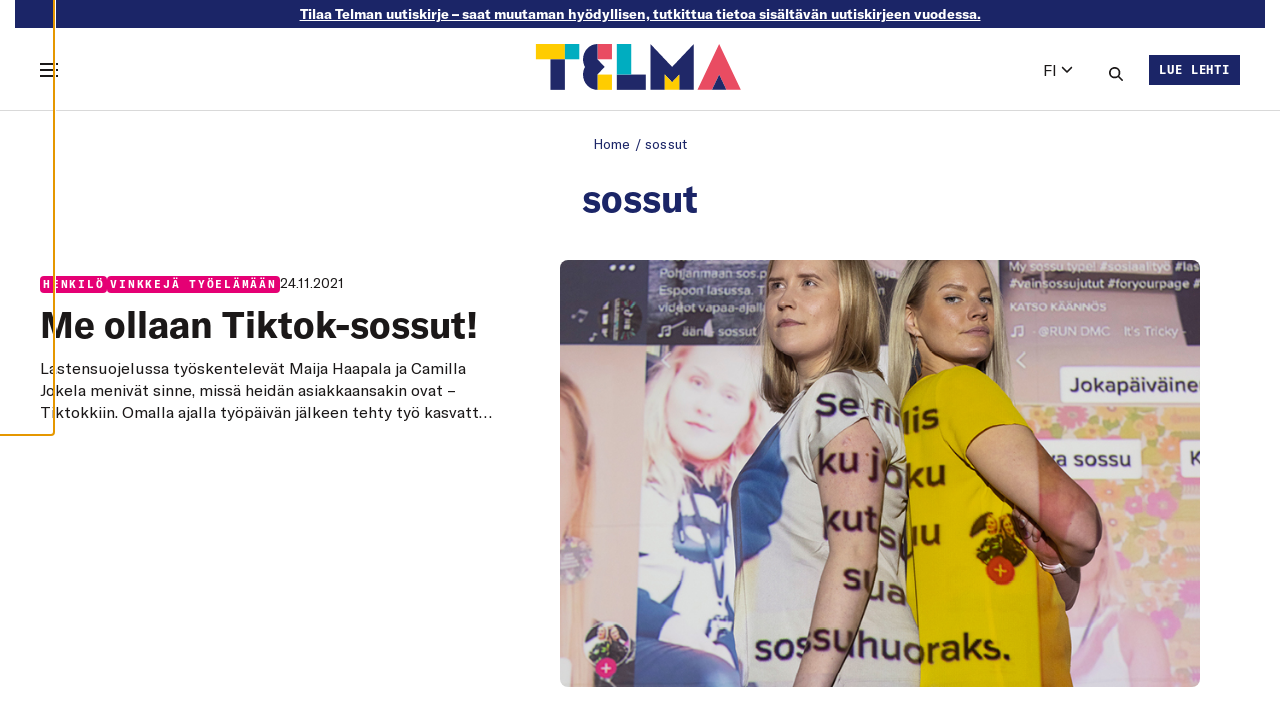

--- FILE ---
content_type: text/html; charset=UTF-8
request_url: https://telma-lehti.fi/avainsana/sossut
body_size: 27093
content:
<!doctype html>
<html lang="fi">
  <head>
    <meta charset="utf-8">
    <meta name="viewport" content="width=device-width, initial-scale=1">
    <meta name='robots' content='index, follow, max-image-preview:large, max-snippet:-1, max-video-preview:-1' />
	<style>img:is([sizes="auto" i], [sizes^="auto," i]) { contain-intrinsic-size: 3000px 1500px }</style>
	
	<!-- This site is optimized with the Yoast SEO plugin v23.9 - https://yoast.com/wordpress/plugins/seo/ -->
	<title>sossut - TELMA</title>
	<link rel="canonical" href="https://telma-lehti.fi/avainsana/sossut" />
	<meta property="og:locale" content="fi_FI" />
	<meta property="og:type" content="article" />
	<meta property="og:title" content="sossut - TELMA" />
	<meta property="og:url" content="https://telma-lehti.fi/avainsana/sossut" />
	<meta property="og:site_name" content="TELMA" />
	<meta property="og:image" content="https://telma-lehti.fi/app/uploads/2021/09/telma_favicon.png" />
	<meta property="og:image:width" content="512" />
	<meta property="og:image:height" content="512" />
	<meta property="og:image:type" content="image/png" />
	<script type="application/ld+json" class="yoast-schema-graph">{"@context":"https://schema.org","@graph":[{"@type":"CollectionPage","@id":"https://telma-lehti.fi/avainsana/sossut","url":"https://telma-lehti.fi/avainsana/sossut","name":"sossut - TELMA","isPartOf":{"@id":"https://telma-lehti.fi/#website"},"primaryImageOfPage":{"@id":"https://telma-lehti.fi/avainsana/sossut#primaryimage"},"image":{"@id":"https://telma-lehti.fi/avainsana/sossut#primaryimage"},"thumbnailUrl":"https://telma-lehti.fi/app/uploads/2021/11/Telma_0421_webkuvat_tiktok_1.jpg","breadcrumb":{"@id":"https://telma-lehti.fi/avainsana/sossut#breadcrumb"},"inLanguage":"fi"},{"@type":"ImageObject","inLanguage":"fi","@id":"https://telma-lehti.fi/avainsana/sossut#primaryimage","url":"https://telma-lehti.fi/app/uploads/2021/11/Telma_0421_webkuvat_tiktok_1.jpg","contentUrl":"https://telma-lehti.fi/app/uploads/2021/11/Telma_0421_webkuvat_tiktok_1.jpg","width":750,"height":500},{"@type":"BreadcrumbList","@id":"https://telma-lehti.fi/avainsana/sossut#breadcrumb","itemListElement":[{"@type":"ListItem","position":1,"name":"Home","item":"https://telma-lehti.fi/"},{"@type":"ListItem","position":2,"name":"sossut"}]},{"@type":"WebSite","@id":"https://telma-lehti.fi/#website","url":"https://telma-lehti.fi/","name":"TELMA","description":"Telma on Työsuojelurahaston ja Työturvallisuuskeskuksen julkaisema työelämän kehittämisen erikoislehti.","publisher":{"@id":"https://telma-lehti.fi/#organization"},"potentialAction":[{"@type":"SearchAction","target":{"@type":"EntryPoint","urlTemplate":"https://telma-lehti.fi/?s={search_term_string}"},"query-input":{"@type":"PropertyValueSpecification","valueRequired":true,"valueName":"search_term_string"}}],"inLanguage":"fi"},{"@type":"Organization","@id":"https://telma-lehti.fi/#organization","name":"TELMA","url":"https://telma-lehti.fi/","logo":{"@type":"ImageObject","inLanguage":"fi","@id":"https://telma-lehti.fi/#/schema/logo/image/","url":"https://telma-lehti.fi/app/uploads/2021/09/telma_favicon.png","contentUrl":"https://telma-lehti.fi/app/uploads/2021/09/telma_favicon.png","width":512,"height":512,"caption":"TELMA"},"image":{"@id":"https://telma-lehti.fi/#/schema/logo/image/"}}]}</script>
	<!-- / Yoast SEO plugin. -->


<link rel="alternate" type="application/rss+xml" title="TELMA &raquo; sossut Tag Feed" href="https://telma-lehti.fi/avainsana/sossut/feed" />
    
    <style >/* cyrillic-ext */
@font-face {
  font-family: 'Open Sans';
  font-style: italic;
  font-weight: 400;
  font-stretch: 100%;
  font-display: swap;
  src: url(https://telma-lehti.fi/app/uploads/fonts/1/6cd8185359/sopensansv40memqyags126mizpba-ufuicvxscekx2cmqvxlwq8twz0pw86hd0rk8zkwv0exomudjfxmsu.woff) format('woff');
  unicode-range: U+0460-052F, U+1C80-1C8A, U+20B4, U+2DE0-2DFF, U+A640-A69F, U+FE2E-FE2F;
}
/* cyrillic */
@font-face {
  font-family: 'Open Sans';
  font-style: italic;
  font-weight: 400;
  font-stretch: 100%;
  font-display: swap;
  src: url(https://telma-lehti.fi/app/uploads/fonts/1/6cd8185359/sopensansv40memqyags126mizpba-ufuicvxscekx2cmqvxlwq8twz0pw86hd0rk8zkwvqexomudjfxmsu.woff) format('woff');
  unicode-range: U+0301, U+0400-045F, U+0490-0491, U+04B0-04B1, U+2116;
}
/* greek-ext */
@font-face {
  font-family: 'Open Sans';
  font-style: italic;
  font-weight: 400;
  font-stretch: 100%;
  font-display: swap;
  src: url(https://telma-lehti.fi/app/uploads/fonts/1/6cd8185359/sopensansv40memqyags126mizpba-ufuicvxscekx2cmqvxlwq8twz0pw86hd0rk8zkwvwexomudjfxmsu.woff) format('woff');
  unicode-range: U+1F00-1FFF;
}
/* greek */
@font-face {
  font-family: 'Open Sans';
  font-style: italic;
  font-weight: 400;
  font-stretch: 100%;
  font-display: swap;
  src: url(https://telma-lehti.fi/app/uploads/fonts/1/6cd8185359/sopensansv40memqyags126mizpba-ufuicvxscekx2cmqvxlwq8twz0pw86hd0rk8zkwvmexomudjfxmsu.woff) format('woff');
  unicode-range: U+0370-0377, U+037A-037F, U+0384-038A, U+038C, U+038E-03A1, U+03A3-03FF;
}
/* hebrew */
@font-face {
  font-family: 'Open Sans';
  font-style: italic;
  font-weight: 400;
  font-stretch: 100%;
  font-display: swap;
  src: url(https://telma-lehti.fi/app/uploads/fonts/1/6cd8185359/sopensansv40memqyags126mizpba-ufuicvxscekx2cmqvxlwq8twz0pw86hd0rk8zkwviexomudjfxmsu.woff) format('woff');
  unicode-range: U+0307-0308, U+0590-05FF, U+200C-2010, U+20AA, U+25CC, U+FB1D-FB4F;
}
/* math */
@font-face {
  font-family: 'Open Sans';
  font-style: italic;
  font-weight: 400;
  font-stretch: 100%;
  font-display: swap;
  src: url(https://telma-lehti.fi/app/uploads/fonts/1/6cd8185359/sopensansv40memqyags126mizpba-ufuicvxscekx2cmqvxlwq8twz0pw86hd0rk8zkwswexomudjfxmsu.woff) format('woff');
  unicode-range: U+0302-0303, U+0305, U+0307-0308, U+0310, U+0312, U+0315, U+031A, U+0326-0327, U+032C, U+032F-0330, U+0332-0333, U+0338, U+033A, U+0346, U+034D, U+0391-03A1, U+03A3-03A9, U+03B1-03C9, U+03D1, U+03D5-03D6, U+03F0-03F1, U+03F4-03F5, U+2016-2017, U+2034-2038, U+203C, U+2040, U+2043, U+2047, U+2050, U+2057, U+205F, U+2070-2071, U+2074-208E, U+2090-209C, U+20D0-20DC, U+20E1, U+20E5-20EF, U+2100-2112, U+2114-2115, U+2117-2121, U+2123-214F, U+2190, U+2192, U+2194-21AE, U+21B0-21E5, U+21F1-21F2, U+21F4-2211, U+2213-2214, U+2216-22FF, U+2308-230B, U+2310, U+2319, U+231C-2321, U+2336-237A, U+237C, U+2395, U+239B-23B7, U+23D0, U+23DC-23E1, U+2474-2475, U+25AF, U+25B3, U+25B7, U+25BD, U+25C1, U+25CA, U+25CC, U+25FB, U+266D-266F, U+27C0-27FF, U+2900-2AFF, U+2B0E-2B11, U+2B30-2B4C, U+2BFE, U+3030, U+FF5B, U+FF5D, U+1D400-1D7FF, U+1EE00-1EEFF;
}
/* symbols */
@font-face {
  font-family: 'Open Sans';
  font-style: italic;
  font-weight: 400;
  font-stretch: 100%;
  font-display: swap;
  src: url(https://telma-lehti.fi/app/uploads/fonts/1/6cd8185359/sopensansv40memqyags126mizpba-ufuicvxscekx2cmqvxlwq8twz0pw86hd0rk8zkwt4exomudjfxmsu.woff) format('woff');
  unicode-range: U+0001-000C, U+000E-001F, U+007F-009F, U+20DD-20E0, U+20E2-20E4, U+2150-218F, U+2190, U+2192, U+2194-2199, U+21AF, U+21E6-21F0, U+21F3, U+2218-2219, U+2299, U+22C4-22C6, U+2300-243F, U+2440-244A, U+2460-24FF, U+25A0-27BF, U+2800-28FF, U+2921-2922, U+2981, U+29BF, U+29EB, U+2B00-2BFF, U+4DC0-4DFF, U+FFF9-FFFB, U+10140-1018E, U+10190-1019C, U+101A0, U+101D0-101FD, U+102E0-102FB, U+10E60-10E7E, U+1D2C0-1D2D3, U+1D2E0-1D37F, U+1F000-1F0FF, U+1F100-1F1AD, U+1F1E6-1F1FF, U+1F30D-1F30F, U+1F315, U+1F31C, U+1F31E, U+1F320-1F32C, U+1F336, U+1F378, U+1F37D, U+1F382, U+1F393-1F39F, U+1F3A7-1F3A8, U+1F3AC-1F3AF, U+1F3C2, U+1F3C4-1F3C6, U+1F3CA-1F3CE, U+1F3D4-1F3E0, U+1F3ED, U+1F3F1-1F3F3, U+1F3F5-1F3F7, U+1F408, U+1F415, U+1F41F, U+1F426, U+1F43F, U+1F441-1F442, U+1F444, U+1F446-1F449, U+1F44C-1F44E, U+1F453, U+1F46A, U+1F47D, U+1F4A3, U+1F4B0, U+1F4B3, U+1F4B9, U+1F4BB, U+1F4BF, U+1F4C8-1F4CB, U+1F4D6, U+1F4DA, U+1F4DF, U+1F4E3-1F4E6, U+1F4EA-1F4ED, U+1F4F7, U+1F4F9-1F4FB, U+1F4FD-1F4FE, U+1F503, U+1F507-1F50B, U+1F50D, U+1F512-1F513, U+1F53E-1F54A, U+1F54F-1F5FA, U+1F610, U+1F650-1F67F, U+1F687, U+1F68D, U+1F691, U+1F694, U+1F698, U+1F6AD, U+1F6B2, U+1F6B9-1F6BA, U+1F6BC, U+1F6C6-1F6CF, U+1F6D3-1F6D7, U+1F6E0-1F6EA, U+1F6F0-1F6F3, U+1F6F7-1F6FC, U+1F700-1F7FF, U+1F800-1F80B, U+1F810-1F847, U+1F850-1F859, U+1F860-1F887, U+1F890-1F8AD, U+1F8B0-1F8BB, U+1F8C0-1F8C1, U+1F900-1F90B, U+1F93B, U+1F946, U+1F984, U+1F996, U+1F9E9, U+1FA00-1FA6F, U+1FA70-1FA7C, U+1FA80-1FA89, U+1FA8F-1FAC6, U+1FACE-1FADC, U+1FADF-1FAE9, U+1FAF0-1FAF8, U+1FB00-1FBFF;
}
/* vietnamese */
@font-face {
  font-family: 'Open Sans';
  font-style: italic;
  font-weight: 400;
  font-stretch: 100%;
  font-display: swap;
  src: url(https://telma-lehti.fi/app/uploads/fonts/1/6cd8185359/sopensansv40memqyags126mizpba-ufuicvxscekx2cmqvxlwq8twz0pw86hd0rk8zkwv8exomudjfxmsu.woff) format('woff');
  unicode-range: U+0102-0103, U+0110-0111, U+0128-0129, U+0168-0169, U+01A0-01A1, U+01AF-01B0, U+0300-0301, U+0303-0304, U+0308-0309, U+0323, U+0329, U+1EA0-1EF9, U+20AB;
}
/* latin-ext */
@font-face {
  font-family: 'Open Sans';
  font-style: italic;
  font-weight: 400;
  font-stretch: 100%;
  font-display: swap;
  src: url(https://telma-lehti.fi/app/uploads/fonts/1/6cd8185359/sopensansv40memqyags126mizpba-ufuicvxscekx2cmqvxlwq8twz0pw86hd0rk8zkwv4exomudjfxmsu.woff) format('woff');
  unicode-range: U+0100-02BA, U+02BD-02C5, U+02C7-02CC, U+02CE-02D7, U+02DD-02FF, U+0304, U+0308, U+0329, U+1D00-1DBF, U+1E00-1E9F, U+1EF2-1EFF, U+2020, U+20A0-20AB, U+20AD-20C0, U+2113, U+2C60-2C7F, U+A720-A7FF;
}
/* latin */
@font-face {
  font-family: 'Open Sans';
  font-style: italic;
  font-weight: 400;
  font-stretch: 100%;
  font-display: swap;
  src: url(https://telma-lehti.fi/app/uploads/fonts/1/6cd8185359/sopensansv40memqyags126mizpba-ufuicvxscekx2cmqvxlwq8twz0pw86hd0rk8zkwvaexomudjfxmq.woff) format('woff');
  unicode-range: U+0000-00FF, U+0131, U+0152-0153, U+02BB-02BC, U+02C6, U+02DA, U+02DC, U+0304, U+0308, U+0329, U+2000-206F, U+20AC, U+2122, U+2191, U+2193, U+2212, U+2215, U+FEFF, U+FFFD;
}
/* cyrillic-ext */
@font-face {
  font-family: 'Open Sans';
  font-style: normal;
  font-weight: 300;
  font-stretch: 100%;
  font-display: swap;
  src: url(https://telma-lehti.fi/app/uploads/fonts/1/6cd8185359/sopensansv40memvyags126mizpba-uvwbx2vvnxbbobj2ovtskmu0sc55k5gw.woff2) format('woff2');
  unicode-range: U+0460-052F, U+1C80-1C8A, U+20B4, U+2DE0-2DFF, U+A640-A69F, U+FE2E-FE2F;
}
/* cyrillic */
@font-face {
  font-family: 'Open Sans';
  font-style: normal;
  font-weight: 300;
  font-stretch: 100%;
  font-display: swap;
  src: url(https://telma-lehti.fi/app/uploads/fonts/1/6cd8185359/sopensansv40memvyags126mizpba-uvwbx2vvnxbbobj2ovtsumu0sc55k5gw.woff2) format('woff2');
  unicode-range: U+0301, U+0400-045F, U+0490-0491, U+04B0-04B1, U+2116;
}
/* greek-ext */
@font-face {
  font-family: 'Open Sans';
  font-style: normal;
  font-weight: 300;
  font-stretch: 100%;
  font-display: swap;
  src: url(https://telma-lehti.fi/app/uploads/fonts/1/6cd8185359/sopensansv40memvyags126mizpba-uvwbx2vvnxbbobj2ovtsomu0sc55k5gw.woff2) format('woff2');
  unicode-range: U+1F00-1FFF;
}
/* greek */
@font-face {
  font-family: 'Open Sans';
  font-style: normal;
  font-weight: 300;
  font-stretch: 100%;
  font-display: swap;
  src: url(https://telma-lehti.fi/app/uploads/fonts/1/6cd8185359/sopensansv40memvyags126mizpba-uvwbx2vvnxbbobj2ovtsymu0sc55k5gw.woff2) format('woff2');
  unicode-range: U+0370-0377, U+037A-037F, U+0384-038A, U+038C, U+038E-03A1, U+03A3-03FF;
}
/* hebrew */
@font-face {
  font-family: 'Open Sans';
  font-style: normal;
  font-weight: 300;
  font-stretch: 100%;
  font-display: swap;
  src: url(https://telma-lehti.fi/app/uploads/fonts/1/6cd8185359/sopensansv40memvyags126mizpba-uvwbx2vvnxbbobj2ovts2mu0sc55k5gw.woff2) format('woff2');
  unicode-range: U+0307-0308, U+0590-05FF, U+200C-2010, U+20AA, U+25CC, U+FB1D-FB4F;
}
/* math */
@font-face {
  font-family: 'Open Sans';
  font-style: normal;
  font-weight: 300;
  font-stretch: 100%;
  font-display: swap;
  src: url(https://telma-lehti.fi/app/uploads/fonts/1/6cd8185359/sopensansv40memvyags126mizpba-uvwbx2vvnxbbobj2ovtvomu0sc55k5gw.woff2) format('woff2');
  unicode-range: U+0302-0303, U+0305, U+0307-0308, U+0310, U+0312, U+0315, U+031A, U+0326-0327, U+032C, U+032F-0330, U+0332-0333, U+0338, U+033A, U+0346, U+034D, U+0391-03A1, U+03A3-03A9, U+03B1-03C9, U+03D1, U+03D5-03D6, U+03F0-03F1, U+03F4-03F5, U+2016-2017, U+2034-2038, U+203C, U+2040, U+2043, U+2047, U+2050, U+2057, U+205F, U+2070-2071, U+2074-208E, U+2090-209C, U+20D0-20DC, U+20E1, U+20E5-20EF, U+2100-2112, U+2114-2115, U+2117-2121, U+2123-214F, U+2190, U+2192, U+2194-21AE, U+21B0-21E5, U+21F1-21F2, U+21F4-2211, U+2213-2214, U+2216-22FF, U+2308-230B, U+2310, U+2319, U+231C-2321, U+2336-237A, U+237C, U+2395, U+239B-23B7, U+23D0, U+23DC-23E1, U+2474-2475, U+25AF, U+25B3, U+25B7, U+25BD, U+25C1, U+25CA, U+25CC, U+25FB, U+266D-266F, U+27C0-27FF, U+2900-2AFF, U+2B0E-2B11, U+2B30-2B4C, U+2BFE, U+3030, U+FF5B, U+FF5D, U+1D400-1D7FF, U+1EE00-1EEFF;
}
/* symbols */
@font-face {
  font-family: 'Open Sans';
  font-style: normal;
  font-weight: 300;
  font-stretch: 100%;
  font-display: swap;
  src: url(https://telma-lehti.fi/app/uploads/fonts/1/6cd8185359/sopensansv40memvyags126mizpba-uvwbx2vvnxbbobj2ovtugmu0sc55k5gw.woff2) format('woff2');
  unicode-range: U+0001-000C, U+000E-001F, U+007F-009F, U+20DD-20E0, U+20E2-20E4, U+2150-218F, U+2190, U+2192, U+2194-2199, U+21AF, U+21E6-21F0, U+21F3, U+2218-2219, U+2299, U+22C4-22C6, U+2300-243F, U+2440-244A, U+2460-24FF, U+25A0-27BF, U+2800-28FF, U+2921-2922, U+2981, U+29BF, U+29EB, U+2B00-2BFF, U+4DC0-4DFF, U+FFF9-FFFB, U+10140-1018E, U+10190-1019C, U+101A0, U+101D0-101FD, U+102E0-102FB, U+10E60-10E7E, U+1D2C0-1D2D3, U+1D2E0-1D37F, U+1F000-1F0FF, U+1F100-1F1AD, U+1F1E6-1F1FF, U+1F30D-1F30F, U+1F315, U+1F31C, U+1F31E, U+1F320-1F32C, U+1F336, U+1F378, U+1F37D, U+1F382, U+1F393-1F39F, U+1F3A7-1F3A8, U+1F3AC-1F3AF, U+1F3C2, U+1F3C4-1F3C6, U+1F3CA-1F3CE, U+1F3D4-1F3E0, U+1F3ED, U+1F3F1-1F3F3, U+1F3F5-1F3F7, U+1F408, U+1F415, U+1F41F, U+1F426, U+1F43F, U+1F441-1F442, U+1F444, U+1F446-1F449, U+1F44C-1F44E, U+1F453, U+1F46A, U+1F47D, U+1F4A3, U+1F4B0, U+1F4B3, U+1F4B9, U+1F4BB, U+1F4BF, U+1F4C8-1F4CB, U+1F4D6, U+1F4DA, U+1F4DF, U+1F4E3-1F4E6, U+1F4EA-1F4ED, U+1F4F7, U+1F4F9-1F4FB, U+1F4FD-1F4FE, U+1F503, U+1F507-1F50B, U+1F50D, U+1F512-1F513, U+1F53E-1F54A, U+1F54F-1F5FA, U+1F610, U+1F650-1F67F, U+1F687, U+1F68D, U+1F691, U+1F694, U+1F698, U+1F6AD, U+1F6B2, U+1F6B9-1F6BA, U+1F6BC, U+1F6C6-1F6CF, U+1F6D3-1F6D7, U+1F6E0-1F6EA, U+1F6F0-1F6F3, U+1F6F7-1F6FC, U+1F700-1F7FF, U+1F800-1F80B, U+1F810-1F847, U+1F850-1F859, U+1F860-1F887, U+1F890-1F8AD, U+1F8B0-1F8BB, U+1F8C0-1F8C1, U+1F900-1F90B, U+1F93B, U+1F946, U+1F984, U+1F996, U+1F9E9, U+1FA00-1FA6F, U+1FA70-1FA7C, U+1FA80-1FA89, U+1FA8F-1FAC6, U+1FACE-1FADC, U+1FADF-1FAE9, U+1FAF0-1FAF8, U+1FB00-1FBFF;
}
/* vietnamese */
@font-face {
  font-family: 'Open Sans';
  font-style: normal;
  font-weight: 300;
  font-stretch: 100%;
  font-display: swap;
  src: url(https://telma-lehti.fi/app/uploads/fonts/1/6cd8185359/sopensansv40memvyags126mizpba-uvwbx2vvnxbbobj2ovtscmu0sc55k5gw.woff2) format('woff2');
  unicode-range: U+0102-0103, U+0110-0111, U+0128-0129, U+0168-0169, U+01A0-01A1, U+01AF-01B0, U+0300-0301, U+0303-0304, U+0308-0309, U+0323, U+0329, U+1EA0-1EF9, U+20AB;
}
/* latin-ext */
@font-face {
  font-family: 'Open Sans';
  font-style: normal;
  font-weight: 300;
  font-stretch: 100%;
  font-display: swap;
  src: url(https://telma-lehti.fi/app/uploads/fonts/1/6cd8185359/sopensansv40memvyags126mizpba-uvwbx2vvnxbbobj2ovtsgmu0sc55k5gw.woff2) format('woff2');
  unicode-range: U+0100-02BA, U+02BD-02C5, U+02C7-02CC, U+02CE-02D7, U+02DD-02FF, U+0304, U+0308, U+0329, U+1D00-1DBF, U+1E00-1E9F, U+1EF2-1EFF, U+2020, U+20A0-20AB, U+20AD-20C0, U+2113, U+2C60-2C7F, U+A720-A7FF;
}
/* latin */
@font-face {
  font-family: 'Open Sans';
  font-style: normal;
  font-weight: 300;
  font-stretch: 100%;
  font-display: swap;
  src: url(https://telma-lehti.fi/app/uploads/fonts/1/6cd8185359/sopensansv40memvyags126mizpba-uvwbx2vvnxbbobj2ovts-mu0sc55i.woff2) format('woff2');
  unicode-range: U+0000-00FF, U+0131, U+0152-0153, U+02BB-02BC, U+02C6, U+02DA, U+02DC, U+0304, U+0308, U+0329, U+2000-206F, U+20AC, U+2122, U+2191, U+2193, U+2212, U+2215, U+FEFF, U+FFFD;
}
/* cyrillic-ext */
@font-face {
  font-family: 'Open Sans';
  font-style: normal;
  font-weight: 400;
  font-stretch: 100%;
  font-display: swap;
  src: url(https://telma-lehti.fi/app/uploads/fonts/1/6cd8185359/sopensansv40memvyags126mizpba-uvwbx2vvnxbbobj2ovtskmu0sc55k5gw.woff2) format('woff2');
  unicode-range: U+0460-052F, U+1C80-1C8A, U+20B4, U+2DE0-2DFF, U+A640-A69F, U+FE2E-FE2F;
}
/* cyrillic */
@font-face {
  font-family: 'Open Sans';
  font-style: normal;
  font-weight: 400;
  font-stretch: 100%;
  font-display: swap;
  src: url(https://telma-lehti.fi/app/uploads/fonts/1/6cd8185359/sopensansv40memvyags126mizpba-uvwbx2vvnxbbobj2ovtsumu0sc55k5gw.woff2) format('woff2');
  unicode-range: U+0301, U+0400-045F, U+0490-0491, U+04B0-04B1, U+2116;
}
/* greek-ext */
@font-face {
  font-family: 'Open Sans';
  font-style: normal;
  font-weight: 400;
  font-stretch: 100%;
  font-display: swap;
  src: url(https://telma-lehti.fi/app/uploads/fonts/1/6cd8185359/sopensansv40memvyags126mizpba-uvwbx2vvnxbbobj2ovtsomu0sc55k5gw.woff2) format('woff2');
  unicode-range: U+1F00-1FFF;
}
/* greek */
@font-face {
  font-family: 'Open Sans';
  font-style: normal;
  font-weight: 400;
  font-stretch: 100%;
  font-display: swap;
  src: url(https://telma-lehti.fi/app/uploads/fonts/1/6cd8185359/sopensansv40memvyags126mizpba-uvwbx2vvnxbbobj2ovtsymu0sc55k5gw.woff2) format('woff2');
  unicode-range: U+0370-0377, U+037A-037F, U+0384-038A, U+038C, U+038E-03A1, U+03A3-03FF;
}
/* hebrew */
@font-face {
  font-family: 'Open Sans';
  font-style: normal;
  font-weight: 400;
  font-stretch: 100%;
  font-display: swap;
  src: url(https://telma-lehti.fi/app/uploads/fonts/1/6cd8185359/sopensansv40memvyags126mizpba-uvwbx2vvnxbbobj2ovts2mu0sc55k5gw.woff2) format('woff2');
  unicode-range: U+0307-0308, U+0590-05FF, U+200C-2010, U+20AA, U+25CC, U+FB1D-FB4F;
}
/* math */
@font-face {
  font-family: 'Open Sans';
  font-style: normal;
  font-weight: 400;
  font-stretch: 100%;
  font-display: swap;
  src: url(https://telma-lehti.fi/app/uploads/fonts/1/6cd8185359/sopensansv40memvyags126mizpba-uvwbx2vvnxbbobj2ovtvomu0sc55k5gw.woff2) format('woff2');
  unicode-range: U+0302-0303, U+0305, U+0307-0308, U+0310, U+0312, U+0315, U+031A, U+0326-0327, U+032C, U+032F-0330, U+0332-0333, U+0338, U+033A, U+0346, U+034D, U+0391-03A1, U+03A3-03A9, U+03B1-03C9, U+03D1, U+03D5-03D6, U+03F0-03F1, U+03F4-03F5, U+2016-2017, U+2034-2038, U+203C, U+2040, U+2043, U+2047, U+2050, U+2057, U+205F, U+2070-2071, U+2074-208E, U+2090-209C, U+20D0-20DC, U+20E1, U+20E5-20EF, U+2100-2112, U+2114-2115, U+2117-2121, U+2123-214F, U+2190, U+2192, U+2194-21AE, U+21B0-21E5, U+21F1-21F2, U+21F4-2211, U+2213-2214, U+2216-22FF, U+2308-230B, U+2310, U+2319, U+231C-2321, U+2336-237A, U+237C, U+2395, U+239B-23B7, U+23D0, U+23DC-23E1, U+2474-2475, U+25AF, U+25B3, U+25B7, U+25BD, U+25C1, U+25CA, U+25CC, U+25FB, U+266D-266F, U+27C0-27FF, U+2900-2AFF, U+2B0E-2B11, U+2B30-2B4C, U+2BFE, U+3030, U+FF5B, U+FF5D, U+1D400-1D7FF, U+1EE00-1EEFF;
}
/* symbols */
@font-face {
  font-family: 'Open Sans';
  font-style: normal;
  font-weight: 400;
  font-stretch: 100%;
  font-display: swap;
  src: url(https://telma-lehti.fi/app/uploads/fonts/1/6cd8185359/sopensansv40memvyags126mizpba-uvwbx2vvnxbbobj2ovtugmu0sc55k5gw.woff2) format('woff2');
  unicode-range: U+0001-000C, U+000E-001F, U+007F-009F, U+20DD-20E0, U+20E2-20E4, U+2150-218F, U+2190, U+2192, U+2194-2199, U+21AF, U+21E6-21F0, U+21F3, U+2218-2219, U+2299, U+22C4-22C6, U+2300-243F, U+2440-244A, U+2460-24FF, U+25A0-27BF, U+2800-28FF, U+2921-2922, U+2981, U+29BF, U+29EB, U+2B00-2BFF, U+4DC0-4DFF, U+FFF9-FFFB, U+10140-1018E, U+10190-1019C, U+101A0, U+101D0-101FD, U+102E0-102FB, U+10E60-10E7E, U+1D2C0-1D2D3, U+1D2E0-1D37F, U+1F000-1F0FF, U+1F100-1F1AD, U+1F1E6-1F1FF, U+1F30D-1F30F, U+1F315, U+1F31C, U+1F31E, U+1F320-1F32C, U+1F336, U+1F378, U+1F37D, U+1F382, U+1F393-1F39F, U+1F3A7-1F3A8, U+1F3AC-1F3AF, U+1F3C2, U+1F3C4-1F3C6, U+1F3CA-1F3CE, U+1F3D4-1F3E0, U+1F3ED, U+1F3F1-1F3F3, U+1F3F5-1F3F7, U+1F408, U+1F415, U+1F41F, U+1F426, U+1F43F, U+1F441-1F442, U+1F444, U+1F446-1F449, U+1F44C-1F44E, U+1F453, U+1F46A, U+1F47D, U+1F4A3, U+1F4B0, U+1F4B3, U+1F4B9, U+1F4BB, U+1F4BF, U+1F4C8-1F4CB, U+1F4D6, U+1F4DA, U+1F4DF, U+1F4E3-1F4E6, U+1F4EA-1F4ED, U+1F4F7, U+1F4F9-1F4FB, U+1F4FD-1F4FE, U+1F503, U+1F507-1F50B, U+1F50D, U+1F512-1F513, U+1F53E-1F54A, U+1F54F-1F5FA, U+1F610, U+1F650-1F67F, U+1F687, U+1F68D, U+1F691, U+1F694, U+1F698, U+1F6AD, U+1F6B2, U+1F6B9-1F6BA, U+1F6BC, U+1F6C6-1F6CF, U+1F6D3-1F6D7, U+1F6E0-1F6EA, U+1F6F0-1F6F3, U+1F6F7-1F6FC, U+1F700-1F7FF, U+1F800-1F80B, U+1F810-1F847, U+1F850-1F859, U+1F860-1F887, U+1F890-1F8AD, U+1F8B0-1F8BB, U+1F8C0-1F8C1, U+1F900-1F90B, U+1F93B, U+1F946, U+1F984, U+1F996, U+1F9E9, U+1FA00-1FA6F, U+1FA70-1FA7C, U+1FA80-1FA89, U+1FA8F-1FAC6, U+1FACE-1FADC, U+1FADF-1FAE9, U+1FAF0-1FAF8, U+1FB00-1FBFF;
}
/* vietnamese */
@font-face {
  font-family: 'Open Sans';
  font-style: normal;
  font-weight: 400;
  font-stretch: 100%;
  font-display: swap;
  src: url(https://telma-lehti.fi/app/uploads/fonts/1/6cd8185359/sopensansv40memvyags126mizpba-uvwbx2vvnxbbobj2ovtscmu0sc55k5gw.woff2) format('woff2');
  unicode-range: U+0102-0103, U+0110-0111, U+0128-0129, U+0168-0169, U+01A0-01A1, U+01AF-01B0, U+0300-0301, U+0303-0304, U+0308-0309, U+0323, U+0329, U+1EA0-1EF9, U+20AB;
}
/* latin-ext */
@font-face {
  font-family: 'Open Sans';
  font-style: normal;
  font-weight: 400;
  font-stretch: 100%;
  font-display: swap;
  src: url(https://telma-lehti.fi/app/uploads/fonts/1/6cd8185359/sopensansv40memvyags126mizpba-uvwbx2vvnxbbobj2ovtsgmu0sc55k5gw.woff2) format('woff2');
  unicode-range: U+0100-02BA, U+02BD-02C5, U+02C7-02CC, U+02CE-02D7, U+02DD-02FF, U+0304, U+0308, U+0329, U+1D00-1DBF, U+1E00-1E9F, U+1EF2-1EFF, U+2020, U+20A0-20AB, U+20AD-20C0, U+2113, U+2C60-2C7F, U+A720-A7FF;
}
/* latin */
@font-face {
  font-family: 'Open Sans';
  font-style: normal;
  font-weight: 400;
  font-stretch: 100%;
  font-display: swap;
  src: url(https://telma-lehti.fi/app/uploads/fonts/1/6cd8185359/sopensansv40memvyags126mizpba-uvwbx2vvnxbbobj2ovts-mu0sc55i.woff2) format('woff2');
  unicode-range: U+0000-00FF, U+0131, U+0152-0153, U+02BB-02BC, U+02C6, U+02DA, U+02DC, U+0304, U+0308, U+0329, U+2000-206F, U+20AC, U+2122, U+2191, U+2193, U+2212, U+2215, U+FEFF, U+FFFD;
}
/* cyrillic-ext */
@font-face {
  font-family: 'Open Sans';
  font-style: normal;
  font-weight: 600;
  font-stretch: 100%;
  font-display: swap;
  src: url(https://telma-lehti.fi/app/uploads/fonts/1/6cd8185359/sopensansv40memvyags126mizpba-uvwbx2vvnxbbobj2ovtskmu0sc55k5gw.woff2) format('woff2');
  unicode-range: U+0460-052F, U+1C80-1C8A, U+20B4, U+2DE0-2DFF, U+A640-A69F, U+FE2E-FE2F;
}
/* cyrillic */
@font-face {
  font-family: 'Open Sans';
  font-style: normal;
  font-weight: 600;
  font-stretch: 100%;
  font-display: swap;
  src: url(https://telma-lehti.fi/app/uploads/fonts/1/6cd8185359/sopensansv40memvyags126mizpba-uvwbx2vvnxbbobj2ovtsumu0sc55k5gw.woff2) format('woff2');
  unicode-range: U+0301, U+0400-045F, U+0490-0491, U+04B0-04B1, U+2116;
}
/* greek-ext */
@font-face {
  font-family: 'Open Sans';
  font-style: normal;
  font-weight: 600;
  font-stretch: 100%;
  font-display: swap;
  src: url(https://telma-lehti.fi/app/uploads/fonts/1/6cd8185359/sopensansv40memvyags126mizpba-uvwbx2vvnxbbobj2ovtsomu0sc55k5gw.woff2) format('woff2');
  unicode-range: U+1F00-1FFF;
}
/* greek */
@font-face {
  font-family: 'Open Sans';
  font-style: normal;
  font-weight: 600;
  font-stretch: 100%;
  font-display: swap;
  src: url(https://telma-lehti.fi/app/uploads/fonts/1/6cd8185359/sopensansv40memvyags126mizpba-uvwbx2vvnxbbobj2ovtsymu0sc55k5gw.woff2) format('woff2');
  unicode-range: U+0370-0377, U+037A-037F, U+0384-038A, U+038C, U+038E-03A1, U+03A3-03FF;
}
/* hebrew */
@font-face {
  font-family: 'Open Sans';
  font-style: normal;
  font-weight: 600;
  font-stretch: 100%;
  font-display: swap;
  src: url(https://telma-lehti.fi/app/uploads/fonts/1/6cd8185359/sopensansv40memvyags126mizpba-uvwbx2vvnxbbobj2ovts2mu0sc55k5gw.woff2) format('woff2');
  unicode-range: U+0307-0308, U+0590-05FF, U+200C-2010, U+20AA, U+25CC, U+FB1D-FB4F;
}
/* math */
@font-face {
  font-family: 'Open Sans';
  font-style: normal;
  font-weight: 600;
  font-stretch: 100%;
  font-display: swap;
  src: url(https://telma-lehti.fi/app/uploads/fonts/1/6cd8185359/sopensansv40memvyags126mizpba-uvwbx2vvnxbbobj2ovtvomu0sc55k5gw.woff2) format('woff2');
  unicode-range: U+0302-0303, U+0305, U+0307-0308, U+0310, U+0312, U+0315, U+031A, U+0326-0327, U+032C, U+032F-0330, U+0332-0333, U+0338, U+033A, U+0346, U+034D, U+0391-03A1, U+03A3-03A9, U+03B1-03C9, U+03D1, U+03D5-03D6, U+03F0-03F1, U+03F4-03F5, U+2016-2017, U+2034-2038, U+203C, U+2040, U+2043, U+2047, U+2050, U+2057, U+205F, U+2070-2071, U+2074-208E, U+2090-209C, U+20D0-20DC, U+20E1, U+20E5-20EF, U+2100-2112, U+2114-2115, U+2117-2121, U+2123-214F, U+2190, U+2192, U+2194-21AE, U+21B0-21E5, U+21F1-21F2, U+21F4-2211, U+2213-2214, U+2216-22FF, U+2308-230B, U+2310, U+2319, U+231C-2321, U+2336-237A, U+237C, U+2395, U+239B-23B7, U+23D0, U+23DC-23E1, U+2474-2475, U+25AF, U+25B3, U+25B7, U+25BD, U+25C1, U+25CA, U+25CC, U+25FB, U+266D-266F, U+27C0-27FF, U+2900-2AFF, U+2B0E-2B11, U+2B30-2B4C, U+2BFE, U+3030, U+FF5B, U+FF5D, U+1D400-1D7FF, U+1EE00-1EEFF;
}
/* symbols */
@font-face {
  font-family: 'Open Sans';
  font-style: normal;
  font-weight: 600;
  font-stretch: 100%;
  font-display: swap;
  src: url(https://telma-lehti.fi/app/uploads/fonts/1/6cd8185359/sopensansv40memvyags126mizpba-uvwbx2vvnxbbobj2ovtugmu0sc55k5gw.woff2) format('woff2');
  unicode-range: U+0001-000C, U+000E-001F, U+007F-009F, U+20DD-20E0, U+20E2-20E4, U+2150-218F, U+2190, U+2192, U+2194-2199, U+21AF, U+21E6-21F0, U+21F3, U+2218-2219, U+2299, U+22C4-22C6, U+2300-243F, U+2440-244A, U+2460-24FF, U+25A0-27BF, U+2800-28FF, U+2921-2922, U+2981, U+29BF, U+29EB, U+2B00-2BFF, U+4DC0-4DFF, U+FFF9-FFFB, U+10140-1018E, U+10190-1019C, U+101A0, U+101D0-101FD, U+102E0-102FB, U+10E60-10E7E, U+1D2C0-1D2D3, U+1D2E0-1D37F, U+1F000-1F0FF, U+1F100-1F1AD, U+1F1E6-1F1FF, U+1F30D-1F30F, U+1F315, U+1F31C, U+1F31E, U+1F320-1F32C, U+1F336, U+1F378, U+1F37D, U+1F382, U+1F393-1F39F, U+1F3A7-1F3A8, U+1F3AC-1F3AF, U+1F3C2, U+1F3C4-1F3C6, U+1F3CA-1F3CE, U+1F3D4-1F3E0, U+1F3ED, U+1F3F1-1F3F3, U+1F3F5-1F3F7, U+1F408, U+1F415, U+1F41F, U+1F426, U+1F43F, U+1F441-1F442, U+1F444, U+1F446-1F449, U+1F44C-1F44E, U+1F453, U+1F46A, U+1F47D, U+1F4A3, U+1F4B0, U+1F4B3, U+1F4B9, U+1F4BB, U+1F4BF, U+1F4C8-1F4CB, U+1F4D6, U+1F4DA, U+1F4DF, U+1F4E3-1F4E6, U+1F4EA-1F4ED, U+1F4F7, U+1F4F9-1F4FB, U+1F4FD-1F4FE, U+1F503, U+1F507-1F50B, U+1F50D, U+1F512-1F513, U+1F53E-1F54A, U+1F54F-1F5FA, U+1F610, U+1F650-1F67F, U+1F687, U+1F68D, U+1F691, U+1F694, U+1F698, U+1F6AD, U+1F6B2, U+1F6B9-1F6BA, U+1F6BC, U+1F6C6-1F6CF, U+1F6D3-1F6D7, U+1F6E0-1F6EA, U+1F6F0-1F6F3, U+1F6F7-1F6FC, U+1F700-1F7FF, U+1F800-1F80B, U+1F810-1F847, U+1F850-1F859, U+1F860-1F887, U+1F890-1F8AD, U+1F8B0-1F8BB, U+1F8C0-1F8C1, U+1F900-1F90B, U+1F93B, U+1F946, U+1F984, U+1F996, U+1F9E9, U+1FA00-1FA6F, U+1FA70-1FA7C, U+1FA80-1FA89, U+1FA8F-1FAC6, U+1FACE-1FADC, U+1FADF-1FAE9, U+1FAF0-1FAF8, U+1FB00-1FBFF;
}
/* vietnamese */
@font-face {
  font-family: 'Open Sans';
  font-style: normal;
  font-weight: 600;
  font-stretch: 100%;
  font-display: swap;
  src: url(https://telma-lehti.fi/app/uploads/fonts/1/6cd8185359/sopensansv40memvyags126mizpba-uvwbx2vvnxbbobj2ovtscmu0sc55k5gw.woff2) format('woff2');
  unicode-range: U+0102-0103, U+0110-0111, U+0128-0129, U+0168-0169, U+01A0-01A1, U+01AF-01B0, U+0300-0301, U+0303-0304, U+0308-0309, U+0323, U+0329, U+1EA0-1EF9, U+20AB;
}
/* latin-ext */
@font-face {
  font-family: 'Open Sans';
  font-style: normal;
  font-weight: 600;
  font-stretch: 100%;
  font-display: swap;
  src: url(https://telma-lehti.fi/app/uploads/fonts/1/6cd8185359/sopensansv40memvyags126mizpba-uvwbx2vvnxbbobj2ovtsgmu0sc55k5gw.woff2) format('woff2');
  unicode-range: U+0100-02BA, U+02BD-02C5, U+02C7-02CC, U+02CE-02D7, U+02DD-02FF, U+0304, U+0308, U+0329, U+1D00-1DBF, U+1E00-1E9F, U+1EF2-1EFF, U+2020, U+20A0-20AB, U+20AD-20C0, U+2113, U+2C60-2C7F, U+A720-A7FF;
}
/* latin */
@font-face {
  font-family: 'Open Sans';
  font-style: normal;
  font-weight: 600;
  font-stretch: 100%;
  font-display: swap;
  src: url(https://telma-lehti.fi/app/uploads/fonts/1/6cd8185359/sopensansv40memvyags126mizpba-uvwbx2vvnxbbobj2ovts-mu0sc55i.woff2) format('woff2');
  unicode-range: U+0000-00FF, U+0131, U+0152-0153, U+02BB-02BC, U+02C6, U+02DA, U+02DC, U+0304, U+0308, U+0329, U+2000-206F, U+20AC, U+2122, U+2191, U+2193, U+2212, U+2215, U+FEFF, U+FFFD;
}
/* cyrillic-ext */
@font-face {
  font-family: 'Open Sans';
  font-style: normal;
  font-weight: 700;
  font-stretch: 100%;
  font-display: swap;
  src: url(https://telma-lehti.fi/app/uploads/fonts/1/6cd8185359/sopensansv40memvyags126mizpba-uvwbx2vvnxbbobj2ovtskmu0sc55k5gw.woff2) format('woff2');
  unicode-range: U+0460-052F, U+1C80-1C8A, U+20B4, U+2DE0-2DFF, U+A640-A69F, U+FE2E-FE2F;
}
/* cyrillic */
@font-face {
  font-family: 'Open Sans';
  font-style: normal;
  font-weight: 700;
  font-stretch: 100%;
  font-display: swap;
  src: url(https://telma-lehti.fi/app/uploads/fonts/1/6cd8185359/sopensansv40memvyags126mizpba-uvwbx2vvnxbbobj2ovtsumu0sc55k5gw.woff2) format('woff2');
  unicode-range: U+0301, U+0400-045F, U+0490-0491, U+04B0-04B1, U+2116;
}
/* greek-ext */
@font-face {
  font-family: 'Open Sans';
  font-style: normal;
  font-weight: 700;
  font-stretch: 100%;
  font-display: swap;
  src: url(https://telma-lehti.fi/app/uploads/fonts/1/6cd8185359/sopensansv40memvyags126mizpba-uvwbx2vvnxbbobj2ovtsomu0sc55k5gw.woff2) format('woff2');
  unicode-range: U+1F00-1FFF;
}
/* greek */
@font-face {
  font-family: 'Open Sans';
  font-style: normal;
  font-weight: 700;
  font-stretch: 100%;
  font-display: swap;
  src: url(https://telma-lehti.fi/app/uploads/fonts/1/6cd8185359/sopensansv40memvyags126mizpba-uvwbx2vvnxbbobj2ovtsymu0sc55k5gw.woff2) format('woff2');
  unicode-range: U+0370-0377, U+037A-037F, U+0384-038A, U+038C, U+038E-03A1, U+03A3-03FF;
}
/* hebrew */
@font-face {
  font-family: 'Open Sans';
  font-style: normal;
  font-weight: 700;
  font-stretch: 100%;
  font-display: swap;
  src: url(https://telma-lehti.fi/app/uploads/fonts/1/6cd8185359/sopensansv40memvyags126mizpba-uvwbx2vvnxbbobj2ovts2mu0sc55k5gw.woff2) format('woff2');
  unicode-range: U+0307-0308, U+0590-05FF, U+200C-2010, U+20AA, U+25CC, U+FB1D-FB4F;
}
/* math */
@font-face {
  font-family: 'Open Sans';
  font-style: normal;
  font-weight: 700;
  font-stretch: 100%;
  font-display: swap;
  src: url(https://telma-lehti.fi/app/uploads/fonts/1/6cd8185359/sopensansv40memvyags126mizpba-uvwbx2vvnxbbobj2ovtvomu0sc55k5gw.woff2) format('woff2');
  unicode-range: U+0302-0303, U+0305, U+0307-0308, U+0310, U+0312, U+0315, U+031A, U+0326-0327, U+032C, U+032F-0330, U+0332-0333, U+0338, U+033A, U+0346, U+034D, U+0391-03A1, U+03A3-03A9, U+03B1-03C9, U+03D1, U+03D5-03D6, U+03F0-03F1, U+03F4-03F5, U+2016-2017, U+2034-2038, U+203C, U+2040, U+2043, U+2047, U+2050, U+2057, U+205F, U+2070-2071, U+2074-208E, U+2090-209C, U+20D0-20DC, U+20E1, U+20E5-20EF, U+2100-2112, U+2114-2115, U+2117-2121, U+2123-214F, U+2190, U+2192, U+2194-21AE, U+21B0-21E5, U+21F1-21F2, U+21F4-2211, U+2213-2214, U+2216-22FF, U+2308-230B, U+2310, U+2319, U+231C-2321, U+2336-237A, U+237C, U+2395, U+239B-23B7, U+23D0, U+23DC-23E1, U+2474-2475, U+25AF, U+25B3, U+25B7, U+25BD, U+25C1, U+25CA, U+25CC, U+25FB, U+266D-266F, U+27C0-27FF, U+2900-2AFF, U+2B0E-2B11, U+2B30-2B4C, U+2BFE, U+3030, U+FF5B, U+FF5D, U+1D400-1D7FF, U+1EE00-1EEFF;
}
/* symbols */
@font-face {
  font-family: 'Open Sans';
  font-style: normal;
  font-weight: 700;
  font-stretch: 100%;
  font-display: swap;
  src: url(https://telma-lehti.fi/app/uploads/fonts/1/6cd8185359/sopensansv40memvyags126mizpba-uvwbx2vvnxbbobj2ovtugmu0sc55k5gw.woff2) format('woff2');
  unicode-range: U+0001-000C, U+000E-001F, U+007F-009F, U+20DD-20E0, U+20E2-20E4, U+2150-218F, U+2190, U+2192, U+2194-2199, U+21AF, U+21E6-21F0, U+21F3, U+2218-2219, U+2299, U+22C4-22C6, U+2300-243F, U+2440-244A, U+2460-24FF, U+25A0-27BF, U+2800-28FF, U+2921-2922, U+2981, U+29BF, U+29EB, U+2B00-2BFF, U+4DC0-4DFF, U+FFF9-FFFB, U+10140-1018E, U+10190-1019C, U+101A0, U+101D0-101FD, U+102E0-102FB, U+10E60-10E7E, U+1D2C0-1D2D3, U+1D2E0-1D37F, U+1F000-1F0FF, U+1F100-1F1AD, U+1F1E6-1F1FF, U+1F30D-1F30F, U+1F315, U+1F31C, U+1F31E, U+1F320-1F32C, U+1F336, U+1F378, U+1F37D, U+1F382, U+1F393-1F39F, U+1F3A7-1F3A8, U+1F3AC-1F3AF, U+1F3C2, U+1F3C4-1F3C6, U+1F3CA-1F3CE, U+1F3D4-1F3E0, U+1F3ED, U+1F3F1-1F3F3, U+1F3F5-1F3F7, U+1F408, U+1F415, U+1F41F, U+1F426, U+1F43F, U+1F441-1F442, U+1F444, U+1F446-1F449, U+1F44C-1F44E, U+1F453, U+1F46A, U+1F47D, U+1F4A3, U+1F4B0, U+1F4B3, U+1F4B9, U+1F4BB, U+1F4BF, U+1F4C8-1F4CB, U+1F4D6, U+1F4DA, U+1F4DF, U+1F4E3-1F4E6, U+1F4EA-1F4ED, U+1F4F7, U+1F4F9-1F4FB, U+1F4FD-1F4FE, U+1F503, U+1F507-1F50B, U+1F50D, U+1F512-1F513, U+1F53E-1F54A, U+1F54F-1F5FA, U+1F610, U+1F650-1F67F, U+1F687, U+1F68D, U+1F691, U+1F694, U+1F698, U+1F6AD, U+1F6B2, U+1F6B9-1F6BA, U+1F6BC, U+1F6C6-1F6CF, U+1F6D3-1F6D7, U+1F6E0-1F6EA, U+1F6F0-1F6F3, U+1F6F7-1F6FC, U+1F700-1F7FF, U+1F800-1F80B, U+1F810-1F847, U+1F850-1F859, U+1F860-1F887, U+1F890-1F8AD, U+1F8B0-1F8BB, U+1F8C0-1F8C1, U+1F900-1F90B, U+1F93B, U+1F946, U+1F984, U+1F996, U+1F9E9, U+1FA00-1FA6F, U+1FA70-1FA7C, U+1FA80-1FA89, U+1FA8F-1FAC6, U+1FACE-1FADC, U+1FADF-1FAE9, U+1FAF0-1FAF8, U+1FB00-1FBFF;
}
/* vietnamese */
@font-face {
  font-family: 'Open Sans';
  font-style: normal;
  font-weight: 700;
  font-stretch: 100%;
  font-display: swap;
  src: url(https://telma-lehti.fi/app/uploads/fonts/1/6cd8185359/sopensansv40memvyags126mizpba-uvwbx2vvnxbbobj2ovtscmu0sc55k5gw.woff2) format('woff2');
  unicode-range: U+0102-0103, U+0110-0111, U+0128-0129, U+0168-0169, U+01A0-01A1, U+01AF-01B0, U+0300-0301, U+0303-0304, U+0308-0309, U+0323, U+0329, U+1EA0-1EF9, U+20AB;
}
/* latin-ext */
@font-face {
  font-family: 'Open Sans';
  font-style: normal;
  font-weight: 700;
  font-stretch: 100%;
  font-display: swap;
  src: url(https://telma-lehti.fi/app/uploads/fonts/1/6cd8185359/sopensansv40memvyags126mizpba-uvwbx2vvnxbbobj2ovtsgmu0sc55k5gw.woff2) format('woff2');
  unicode-range: U+0100-02BA, U+02BD-02C5, U+02C7-02CC, U+02CE-02D7, U+02DD-02FF, U+0304, U+0308, U+0329, U+1D00-1DBF, U+1E00-1E9F, U+1EF2-1EFF, U+2020, U+20A0-20AB, U+20AD-20C0, U+2113, U+2C60-2C7F, U+A720-A7FF;
}
/* latin */
@font-face {
  font-family: 'Open Sans';
  font-style: normal;
  font-weight: 700;
  font-stretch: 100%;
  font-display: swap;
  src: url(https://telma-lehti.fi/app/uploads/fonts/1/6cd8185359/sopensansv40memvyags126mizpba-uvwbx2vvnxbbobj2ovts-mu0sc55i.woff2) format('woff2');
  unicode-range: U+0000-00FF, U+0131, U+0152-0153, U+02BB-02BC, U+02C6, U+02DA, U+02DC, U+0304, U+0308, U+0329, U+2000-206F, U+20AC, U+2122, U+2191, U+2193, U+2212, U+2215, U+FEFF, U+FFFD;
}
</style><meta name="google-site-verification" content="HBjd4QsLfz41qtgVwKgXgaX8l3xu4IkWY9GgkJ4SU8Q" /><link rel='stylesheet' id='sage/app.css-css' href='https://telma-lehti.fi/app/themes/gds/public/styles/app.css?v=eb1daa' media='all' />
<style id='sage/app.css-inline-css'>
:root{--wp--preset--aspect-ratio--square: 1;--wp--preset--aspect-ratio--4-3: 4/3;--wp--preset--aspect-ratio--3-4: 3/4;--wp--preset--aspect-ratio--3-2: 3/2;--wp--preset--aspect-ratio--2-3: 2/3;--wp--preset--aspect-ratio--16-9: 16/9;--wp--preset--aspect-ratio--9-16: 9/16;--wp--preset--color--primary: var(--gds-color-primary);--wp--preset--color--secondary: var(--gds-color-secondary);--wp--preset--color--light-blue: var(--gds-color-light-blue);--wp--preset--color--cyan: var(--gds-color-cyan);--wp--preset--color--yellow: var(--gds-color-yellow);--wp--preset--color--beige: var(--gds-color-beige);--wp--preset--color--lightest-gray: var(--gds-color-lightest-gray);--wp--preset--color--light-gray: var(--gds-color-light-gray);--wp--preset--color--gray: var(--gds-color-gray);--wp--preset--color--white: var(--gds-color-white);--wp--preset--color--black: var(--gds-color-black);--wp--preset--font-size--s-body: var(--gds-body-s-font-size);--wp--preset--font-size--m-body: var(--gds-body-m-font-size);--wp--preset--font-size--l-body: var(--gds-body-l-font-size);--wp--preset--spacing--block-gutter-xs: var(--block-gutter-xs);--wp--preset--spacing--block-gutter-s: var(--block-gutter-s);--wp--preset--spacing--block-gutter-m: var(--block-gutter-m);--wp--preset--spacing--block-gutter-l: var(--block-gutter-l);}.wp-block-button .wp-block-button__link{--wp--preset--font-size--s-button: var(--gds-button-s-font-size);--wp--preset--font-size--m-button: var(--gds-button-m-font-size);--wp--preset--font-size--l-button: var(--gds-button-l-font-size);}.wp-block-separator{--wp--preset--color--black: var(--gds-color-black);--wp--preset--color--yellow: var(--gds-color-yellow);}.wp-block-heading{--wp--preset--color--primary: var(--gds-color-primary);--wp--preset--color--black: var(--gds-color-black);--wp--preset--font-size--xs-heading: var(--gds-heading-xs-font-size);--wp--preset--font-size--s-heading: var(--gds-heading-s-font-size);--wp--preset--font-size--m-heading: var(--gds-heading-m-font-size);--wp--preset--font-size--l-heading: var(--gds-heading-l-font-size);--wp--preset--font-size--xl-heading: var(--gds-heading-xl-font-size);}p{--wp--preset--color--primary: var(--gds-color-primary);--wp--preset--color--black: var(--gds-color-black);}:root { --wp--style--global--content-size: var(--content-width);--wp--style--global--wide-size: var(--alignwide-width); }:where(body) { margin: 0; }.wp-site-blocks > .alignleft { float: left; margin-right: 2em; }.wp-site-blocks > .alignright { float: right; margin-left: 2em; }.wp-site-blocks > .aligncenter { justify-content: center; margin-left: auto; margin-right: auto; }:where(.is-layout-flex){gap: 0.5em;}:where(.is-layout-grid){gap: 0.5em;}.is-layout-flow > .alignleft{float: left;margin-inline-start: 0;margin-inline-end: 2em;}.is-layout-flow > .alignright{float: right;margin-inline-start: 2em;margin-inline-end: 0;}.is-layout-flow > .aligncenter{margin-left: auto !important;margin-right: auto !important;}.is-layout-constrained > .alignleft{float: left;margin-inline-start: 0;margin-inline-end: 2em;}.is-layout-constrained > .alignright{float: right;margin-inline-start: 2em;margin-inline-end: 0;}.is-layout-constrained > .aligncenter{margin-left: auto !important;margin-right: auto !important;}.is-layout-constrained > :where(:not(.alignleft):not(.alignright):not(.alignfull)){max-width: var(--wp--style--global--content-size);margin-left: auto !important;margin-right: auto !important;}.is-layout-constrained > .alignwide{max-width: var(--wp--style--global--wide-size);}body .is-layout-flex{display: flex;}.is-layout-flex{flex-wrap: wrap;align-items: center;}.is-layout-flex > :is(*, div){margin: 0;}body .is-layout-grid{display: grid;}.is-layout-grid > :is(*, div){margin: 0;}body{padding-top: 0px;padding-right: 0px;padding-bottom: 0px;padding-left: 0px;}:where(.wp-block-post-template.is-layout-flex){gap: 1.25em;}:where(.wp-block-post-template.is-layout-grid){gap: 1.25em;}:where(.wp-block-columns.is-layout-flex){gap: 2em;}:where(.wp-block-columns.is-layout-grid){gap: 2em;}:root :where(.wp-block-pullquote){font-size: 1.5em;line-height: 1.6;}.has-primary-color{color: var(--wp--preset--color--primary) !important;}.has-secondary-color{color: var(--wp--preset--color--secondary) !important;}.has-light-blue-color{color: var(--wp--preset--color--light-blue) !important;}.has-cyan-color{color: var(--wp--preset--color--cyan) !important;}.has-yellow-color{color: var(--wp--preset--color--yellow) !important;}.has-beige-color{color: var(--wp--preset--color--beige) !important;}.has-lightest-gray-color{color: var(--wp--preset--color--lightest-gray) !important;}.has-light-gray-color{color: var(--wp--preset--color--light-gray) !important;}.has-gray-color{color: var(--wp--preset--color--gray) !important;}.has-white-color{color: var(--wp--preset--color--white) !important;}.has-black-color{color: var(--wp--preset--color--black) !important;}.has-primary-background-color{background-color: var(--wp--preset--color--primary) !important;}.has-secondary-background-color{background-color: var(--wp--preset--color--secondary) !important;}.has-light-blue-background-color{background-color: var(--wp--preset--color--light-blue) !important;}.has-cyan-background-color{background-color: var(--wp--preset--color--cyan) !important;}.has-yellow-background-color{background-color: var(--wp--preset--color--yellow) !important;}.has-beige-background-color{background-color: var(--wp--preset--color--beige) !important;}.has-lightest-gray-background-color{background-color: var(--wp--preset--color--lightest-gray) !important;}.has-light-gray-background-color{background-color: var(--wp--preset--color--light-gray) !important;}.has-gray-background-color{background-color: var(--wp--preset--color--gray) !important;}.has-white-background-color{background-color: var(--wp--preset--color--white) !important;}.has-black-background-color{background-color: var(--wp--preset--color--black) !important;}.has-primary-border-color{border-color: var(--wp--preset--color--primary) !important;}.has-secondary-border-color{border-color: var(--wp--preset--color--secondary) !important;}.has-light-blue-border-color{border-color: var(--wp--preset--color--light-blue) !important;}.has-cyan-border-color{border-color: var(--wp--preset--color--cyan) !important;}.has-yellow-border-color{border-color: var(--wp--preset--color--yellow) !important;}.has-beige-border-color{border-color: var(--wp--preset--color--beige) !important;}.has-lightest-gray-border-color{border-color: var(--wp--preset--color--lightest-gray) !important;}.has-light-gray-border-color{border-color: var(--wp--preset--color--light-gray) !important;}.has-gray-border-color{border-color: var(--wp--preset--color--gray) !important;}.has-white-border-color{border-color: var(--wp--preset--color--white) !important;}.has-black-border-color{border-color: var(--wp--preset--color--black) !important;}.has-s-body-font-size{font-size: var(--wp--preset--font-size--s-body) !important;}.has-m-body-font-size{font-size: var(--wp--preset--font-size--m-body) !important;}.has-l-body-font-size{font-size: var(--wp--preset--font-size--l-body) !important;}.wp-block-button .wp-block-button__link.has-s-button-font-size{font-size: var(--wp--preset--font-size--s-button) !important;}.wp-block-button .wp-block-button__link.has-m-button-font-size{font-size: var(--wp--preset--font-size--m-button) !important;}.wp-block-button .wp-block-button__link.has-l-button-font-size{font-size: var(--wp--preset--font-size--l-button) !important;}.wp-block-separator.has-black-color{color: var(--wp--preset--color--black) !important;}.wp-block-separator.has-yellow-color{color: var(--wp--preset--color--yellow) !important;}.wp-block-separator.has-black-background-color{background-color: var(--wp--preset--color--black) !important;}.wp-block-separator.has-yellow-background-color{background-color: var(--wp--preset--color--yellow) !important;}.wp-block-separator.has-black-border-color{border-color: var(--wp--preset--color--black) !important;}.wp-block-separator.has-yellow-border-color{border-color: var(--wp--preset--color--yellow) !important;}.wp-block-heading.has-primary-color{color: var(--wp--preset--color--primary) !important;}.wp-block-heading.has-black-color{color: var(--wp--preset--color--black) !important;}.wp-block-heading.has-primary-background-color{background-color: var(--wp--preset--color--primary) !important;}.wp-block-heading.has-black-background-color{background-color: var(--wp--preset--color--black) !important;}.wp-block-heading.has-primary-border-color{border-color: var(--wp--preset--color--primary) !important;}.wp-block-heading.has-black-border-color{border-color: var(--wp--preset--color--black) !important;}.wp-block-heading.has-xs-heading-font-size{font-size: var(--wp--preset--font-size--xs-heading) !important;}.wp-block-heading.has-s-heading-font-size{font-size: var(--wp--preset--font-size--s-heading) !important;}.wp-block-heading.has-m-heading-font-size{font-size: var(--wp--preset--font-size--m-heading) !important;}.wp-block-heading.has-l-heading-font-size{font-size: var(--wp--preset--font-size--l-heading) !important;}.wp-block-heading.has-xl-heading-font-size{font-size: var(--wp--preset--font-size--xl-heading) !important;}p.has-primary-color{color: var(--wp--preset--color--primary) !important;}p.has-black-color{color: var(--wp--preset--color--black) !important;}p.has-primary-background-color{background-color: var(--wp--preset--color--primary) !important;}p.has-black-background-color{background-color: var(--wp--preset--color--black) !important;}p.has-primary-border-color{border-color: var(--wp--preset--color--primary) !important;}p.has-black-border-color{border-color: var(--wp--preset--color--black) !important;}
</style>
<style id='wp-block-heading-inline-css'>
h1.has-background,h2.has-background,h3.has-background,h4.has-background,h5.has-background,h6.has-background{padding:1.25em 2.375em}h1.has-text-align-left[style*=writing-mode]:where([style*=vertical-lr]),h1.has-text-align-right[style*=writing-mode]:where([style*=vertical-rl]),h2.has-text-align-left[style*=writing-mode]:where([style*=vertical-lr]),h2.has-text-align-right[style*=writing-mode]:where([style*=vertical-rl]),h3.has-text-align-left[style*=writing-mode]:where([style*=vertical-lr]),h3.has-text-align-right[style*=writing-mode]:where([style*=vertical-rl]),h4.has-text-align-left[style*=writing-mode]:where([style*=vertical-lr]),h4.has-text-align-right[style*=writing-mode]:where([style*=vertical-rl]),h5.has-text-align-left[style*=writing-mode]:where([style*=vertical-lr]),h5.has-text-align-right[style*=writing-mode]:where([style*=vertical-rl]),h6.has-text-align-left[style*=writing-mode]:where([style*=vertical-lr]),h6.has-text-align-right[style*=writing-mode]:where([style*=vertical-rl]){rotate:180deg}
</style>
<style id='wp-block-paragraph-inline-css'>
.is-small-text{font-size:.875em}.is-regular-text{font-size:1em}.is-large-text{font-size:2.25em}.is-larger-text{font-size:3em}.has-drop-cap:not(:focus):first-letter{float:left;font-size:8.4em;font-style:normal;font-weight:100;line-height:.68;margin:.05em .1em 0 0;text-transform:uppercase}body.rtl .has-drop-cap:not(:focus):first-letter{float:none;margin-left:.1em}p.has-drop-cap.has-background{overflow:hidden}:root :where(p.has-background){padding:1.25em 2.375em}:where(p.has-text-color:not(.has-link-color)) a{color:inherit}p.has-text-align-left[style*="writing-mode:vertical-lr"],p.has-text-align-right[style*="writing-mode:vertical-rl"]{rotate:180deg}
</style>
<style id='wp-block-library-inline-css'>
:root{--wp-admin-theme-color:#007cba;--wp-admin-theme-color--rgb:0,124,186;--wp-admin-theme-color-darker-10:#006ba1;--wp-admin-theme-color-darker-10--rgb:0,107,161;--wp-admin-theme-color-darker-20:#005a87;--wp-admin-theme-color-darker-20--rgb:0,90,135;--wp-admin-border-width-focus:2px;--wp-block-synced-color:#7a00df;--wp-block-synced-color--rgb:122,0,223;--wp-bound-block-color:var(--wp-block-synced-color)}@media (min-resolution:192dpi){:root{--wp-admin-border-width-focus:1.5px}}.wp-element-button{cursor:pointer}:root{--wp--preset--font-size--normal:16px;--wp--preset--font-size--huge:42px}:root .has-very-light-gray-background-color{background-color:#eee}:root .has-very-dark-gray-background-color{background-color:#313131}:root .has-very-light-gray-color{color:#eee}:root .has-very-dark-gray-color{color:#313131}:root .has-vivid-green-cyan-to-vivid-cyan-blue-gradient-background{background:linear-gradient(135deg,#00d084,#0693e3)}:root .has-purple-crush-gradient-background{background:linear-gradient(135deg,#34e2e4,#4721fb 50%,#ab1dfe)}:root .has-hazy-dawn-gradient-background{background:linear-gradient(135deg,#faaca8,#dad0ec)}:root .has-subdued-olive-gradient-background{background:linear-gradient(135deg,#fafae1,#67a671)}:root .has-atomic-cream-gradient-background{background:linear-gradient(135deg,#fdd79a,#004a59)}:root .has-nightshade-gradient-background{background:linear-gradient(135deg,#330968,#31cdcf)}:root .has-midnight-gradient-background{background:linear-gradient(135deg,#020381,#2874fc)}.has-regular-font-size{font-size:1em}.has-larger-font-size{font-size:2.625em}.has-normal-font-size{font-size:var(--wp--preset--font-size--normal)}.has-huge-font-size{font-size:var(--wp--preset--font-size--huge)}.has-text-align-center{text-align:center}.has-text-align-left{text-align:left}.has-text-align-right{text-align:right}#end-resizable-editor-section{display:none}.aligncenter{clear:both}.items-justified-left{justify-content:flex-start}.items-justified-center{justify-content:center}.items-justified-right{justify-content:flex-end}.items-justified-space-between{justify-content:space-between}.screen-reader-text{border:0;clip:rect(1px,1px,1px,1px);clip-path:inset(50%);height:1px;margin:-1px;overflow:hidden;padding:0;position:absolute;width:1px;word-wrap:normal!important}.screen-reader-text:focus{background-color:#ddd;clip:auto!important;clip-path:none;color:#444;display:block;font-size:1em;height:auto;left:5px;line-height:normal;padding:15px 23px 14px;text-decoration:none;top:5px;width:auto;z-index:100000}html :where(.has-border-color){border-style:solid}html :where([style*=border-top-color]){border-top-style:solid}html :where([style*=border-right-color]){border-right-style:solid}html :where([style*=border-bottom-color]){border-bottom-style:solid}html :where([style*=border-left-color]){border-left-style:solid}html :where([style*=border-width]){border-style:solid}html :where([style*=border-top-width]){border-top-style:solid}html :where([style*=border-right-width]){border-right-style:solid}html :where([style*=border-bottom-width]){border-bottom-style:solid}html :where([style*=border-left-width]){border-left-style:solid}html :where(img[class*=wp-image-]){height:auto;max-width:100%}:where(figure){margin:0 0 1em}html :where(.is-position-sticky){--wp-admin--admin-bar--position-offset:var(--wp-admin--admin-bar--height,0px)}@media screen and (max-width:600px){html :where(.is-position-sticky){--wp-admin--admin-bar--position-offset:0px}}
</style>
<link rel='stylesheet' id='altcha-widget-styles-css' href='https://telma-lehti.fi/app/plugins/altcha-spam-protection/public/altcha.css?ver=1.20.0' media='all' />
<style id='genero-cmp/css-inline-css'>
gds-cmp-modal-dialog{display:none}body.has-gds-cmp-consent--marketing [data-consent-optout=marketing],body.has-gds-cmp-consent--marketing.has-gds-cmp-consent--necessary [data-consent-optout*=marketing][data-consent-optout*=necessary],body.has-gds-cmp-consent--marketing.has-gds-cmp-consent--preferences [data-consent-optout*=marketing][data-consent-optout*=preferences],body.has-gds-cmp-consent--marketing.has-gds-cmp-consent--statistics [data-consent-optout*=marketing][data-consent-optout*=statistics],body.has-gds-cmp-consent--necessary [data-consent-optout=necessary],body.has-gds-cmp-consent--necessary.has-gds-cmp-consent--marketing [data-consent-optout*=necessary][data-consent-optout*=marketing],body.has-gds-cmp-consent--necessary.has-gds-cmp-consent--preferences [data-consent-optout*=necessary][data-consent-optout*=preferences],body.has-gds-cmp-consent--necessary.has-gds-cmp-consent--statistics [data-consent-optout*=necessary][data-consent-optout*=statistics],body.has-gds-cmp-consent--preferences [data-consent-optout=preferences],body.has-gds-cmp-consent--preferences.has-gds-cmp-consent--marketing [data-consent-optout*=preferences][data-consent-optout*=marketing],body.has-gds-cmp-consent--preferences.has-gds-cmp-consent--necessary [data-consent-optout*=preferences][data-consent-optout*=necessary],body.has-gds-cmp-consent--preferences.has-gds-cmp-consent--statistics [data-consent-optout*=preferences][data-consent-optout*=statistics],body.has-gds-cmp-consent--statistics [data-consent-optout=statistics],body.has-gds-cmp-consent--statistics.has-gds-cmp-consent--marketing [data-consent-optout*=statistics][data-consent-optout*=marketing],body.has-gds-cmp-consent--statistics.has-gds-cmp-consent--necessary [data-consent-optout*=statistics][data-consent-optout*=necessary],body.has-gds-cmp-consent--statistics.has-gds-cmp-consent--preferences [data-consent-optout*=statistics][data-consent-optout*=preferences],body:not(.has-gds-cmp-consent--marketing) [data-consent-optin*=marketing],body:not(.has-gds-cmp-consent--necessary) [data-consent-optin*=necessary],body:not(.has-gds-cmp-consent--preferences) [data-consent-optin*=preferences],body:not(.has-gds-cmp-consent--statistics) [data-consent-optin*=statistics]{display:none!important}

</style>
<script id="altcha-widget-custom-options-js-after">
(() => { window.ALTCHA_WIDGET_ATTRS = {"challengeurl":"https:\/\/telma-lehti.fi\/wp-json\/altcha\/v1\/challenge","strings":"{\"error\":\"Varmennus ep\\u00e4onnistui. Yrit\\u00e4 my\\u00f6hemmin uudelleen.\",\"footer\":\"Suojattu <a href=\\\"https:\\\/\\\/altcha.org\\\/\\\" target=\\\"_blank\\\">ALTCHA<\\\/a>:lla\",\"label\":\"En ole robotti\",\"verified\":\"Varmennettu\",\"verifying\":\"Varmennetaan...\",\"waitAlert\":\"Varmennetaan... odota hetki.\"}","auto":"onfocus","delay":"1500","hidefooter":"1"}; })();
</script>
<script id="genero-cmp/js-js-extra">
var gdsCmp = {"consents":[{"id":"necessary","label":"V\u00e4ltt\u00e4m\u00e4tt\u00f6m\u00e4t","description":"N\u00e4m\u00e4 ev\u00e4steet ovat v\u00e4ltt\u00e4m\u00e4tt\u00f6mi\u00e4, jotta verkkosivumme toimisi oikein, esimerkiksi suojaustoiminnot tai ev\u00e4steiden suostumusasetukset.","necessary":true,"consent":true,"gtmConsentModes":["security_storage"],"wpConsentApiCategory":"functional"},{"id":"preferences","label":"Mieltymykset","description":"Mieltymysev\u00e4steiden avulla sivusto tallentaa tietoja, jotka muuttavat sivuston k\u00e4ytt\u00e4ytymist\u00e4 ja ulkon\u00e4k\u00f6\u00e4, kuten kielivalintoja tai k\u00e4ytt\u00e4j\u00e4n sijainteja.","necessary":false,"consent":false,"gtmConsentModes":["functionality_storage","personalization_storage"],"wpConsentApiCategory":"preferences"},{"id":"statistics","label":"Tilastot","description":"Parantaaksemme verkkosivuamme ker\u00e4\u00e4mme nimett\u00f6m\u00e4sti tietoja tilastollisiin ja analyyttisiin tarkoituksiin. N\u00e4iden ev\u00e4steiden avulla voimme esimerkiksi seurata verkkosivumme tiettyjen sivujen k\u00e4yntien m\u00e4\u00e4r\u00e4\u00e4 tai kestoa, mik\u00e4 auttaa meit\u00e4 optimoimaan k\u00e4ytt\u00e4j\u00e4kokemusta.","necessary":false,"consent":false,"gtmConsentModes":["analytics_storage"],"wpConsentApiCategory":"statistics"},{"id":"marketing","label":"Markkinointi","description":"N\u00e4m\u00e4 ev\u00e4steet auttavat meit\u00e4 mittaamaan ja optimoimaan markkinointitoimiamme.","necessary":false,"consent":false,"gtmConsentModes":["ad_storage","ad_user_data","ad_personalization"],"wpConsentApiCategory":"marketing"}],"necessary_cookies":["wp-settings-","wp-settings-time-","wordpress_test_cookie","wordpress_logged_in_","wordpress_sec_","wp_woocommerce_session_","woocommerce_cart_hash","woocommerce_items_in_cart"]};
</script>
<script id="genero-cmp/js-js-before">
(()=>{"use strict";function e(t){return e="function"==typeof Symbol&&"symbol"==typeof Symbol.iterator?function(e){return typeof e}:function(e){return e&&"function"==typeof Symbol&&e.constructor===Symbol&&e!==Symbol.prototype?"symbol":typeof e},e(t)}function t(t){var n=function(t,n){if("object"!=e(t)||!t)return t;var o=t[Symbol.toPrimitive];if(void 0!==o){var r=o.call(t,n||"default");if("object"!=e(r))return r;throw new TypeError("@@toPrimitive must return a primitive value.")}return("string"===n?String:Number)(t)}(t,"string");return"symbol"==e(n)?n:n+""}function n(e,n,o){return(n=t(n))in e?Object.defineProperty(e,n,{value:o,enumerable:!0,configurable:!0,writable:!0}):e[n]=o,e}function o(e){return e?.constructor===Object}function r(){window.dataLayer=window.dataLayer||[],window.dataLayer.push(arguments),console.debug("gtag",...arguments)}function i(e,t){var n=Object.keys(e);if(Object.getOwnPropertySymbols){var o=Object.getOwnPropertySymbols(e);t&&(o=o.filter((function(t){return Object.getOwnPropertyDescriptor(e,t).enumerable}))),n.push.apply(n,o)}return n}function s(e){for(var t=1;t<arguments.length;t++){var o=null!=arguments[t]?arguments[t]:{};t%2?i(Object(o),!0).forEach((function(t){n(e,t,o[t])})):Object.getOwnPropertyDescriptors?Object.defineProperties(e,Object.getOwnPropertyDescriptors(o)):i(Object(o)).forEach((function(t){Object.defineProperty(e,t,Object.getOwnPropertyDescriptor(o,t))}))}return e}const c="gds-consent",a="necessary",d="marketing",u="statistics";function f(){return function(e){let t={consents:{},version:void 0};try{const n=JSON.parse(decodeURIComponent(e));o(n)&&(o(n.consents)&&(t.consents=n.consents),"number"==typeof n.version&&(t.version=n.version))}catch(n){if("string"==typeof e&&/[0-9](,[01])+/.test(e)){const n=e.split(",");t=s(s({},t),{version:n.shift()||void 0,consents:{[a]:"1"===n.shift(),[u]:"1"===n.shift(),[d]:"1"===n.shift()}})}}return t}(function(e){const t=`; ${document.cookie}`.split(`; ${e}=`);return 2===t.length?t.pop().split(";").shift():null}(c))}function p(){const e=window.gdsCmp.getConsentData(),t={ad_storage:"denied",ad_user_data:"denied",ad_personalization:"denied",analytics_storage:"denied",functionality_storage:"denied",personalization_storage:"denied",security_storage:"granted"};for(const[n,o]of Object.entries(e.consents)){const e=window.gdsCmp?.consents?.find?.((e=>e.id===n));if(e)for(const n of e.gtmConsentModes)t[n]=!0===o?"granted":"denied"}r("consent","update",t),r("set",{consents:t})}function l(){window.fbq&&(window.gdsCmp.hasConsent(d,u)?(window.fbq("consent","grant"),console.debug("meta pixel consent granted")):(window.fbq("consent","revoke"),console.debug("meta pixel consent revoked")))}function b(){window.ttq&&(window.gdsCmp.hasConsent(d,u)?(window.ttq.enableCookie(),console.debug("tiktok enable cookies.")):(window.ttq.disableCookie(),console.debug("tiktok disable cookies.")))}function g(){if(window.wp_set_consent)for(const e of window.gdsCmp.consents)e.wpConsentApiCategory&&window.wp_set_consent(e.wpConsentApiCategory,window.gdsCmp.hasConsent(e.id)?"allow":"deny")}function w(e,t){var n=Object.keys(e);if(Object.getOwnPropertySymbols){var o=Object.getOwnPropertySymbols(e);t&&(o=o.filter((function(t){return Object.getOwnPropertyDescriptor(e,t).enumerable}))),n.push.apply(n,o)}return n}window.gdsCmp=function(e){for(var t=1;t<arguments.length;t++){var o=null!=arguments[t]?arguments[t]:{};t%2?w(Object(o),!0).forEach((function(t){n(e,t,o[t])})):Object.getOwnPropertyDescriptors?Object.defineProperties(e,Object.getOwnPropertyDescriptors(o)):w(Object(o)).forEach((function(t){Object.defineProperty(e,t,Object.getOwnPropertyDescriptor(o,t))}))}return e}({hasConsent:function(...e){const t=window.gdsCmp.getConsentData();return e.every((e=>!0===t.consents?.[e]))},getConsentData:f},window.gdsCmp||{}),r("consent","default",{ad_storage:"denied",ad_user_data:"denied",ad_personalization:"denied",analytics_storage:"denied",functionality_storage:"denied",personalization_storage:"denied",security_storage:"granted"});Object.keys(f().consents).length>0&&function(e=!1){[p,l,b,g].forEach((t=>{e?t():setTimeout(t,0)}))}(!0)})();
</script>
<script src="https://telma-lehti.fi/app/plugins/genero-cmp/dist/main.js?ver=1768851372" id="genero-cmp/js-js" async data-wp-strategy="async"></script>
<script defer src="https://telma-lehti.fi/app/plugins/wp-image-resizer/dist/wp-image-resizer.js?ver=1768851374" id="wp-image-resizer/js-js"></script>
<script>
var dataLayer = dataLayer || [];
            dataLayer.push({"visitorLoginState":"logged-out","visitorType":"visitor-logged-out","visitorRegistrationDate":"","pagePostType":"post","pagePostType2":"tag-post"});
</script>
<link rel="https://api.w.org/" href="https://telma-lehti.fi/wp-json/" /><link rel="alternate" title="JSON" type="application/json" href="https://telma-lehti.fi/wp-json/wp/v2/tags/670" /><link rel="EditURI" type="application/rsd+xml" title="RSD" href="https://telma-lehti.fi/wp/xmlrpc.php?rsd" />

        <!-- Google Tag Manager by genero-cmp -->
        <script>
        let matomoInitialized = false;

        document.addEventListener("DOMContentLoaded", () => {
          if (document.querySelector('gds-cmp-modal-dialog')) {
            window.generoCMP = document.querySelector('gds-cmp-modal-dialog')
            loadGTM();
          }
        });

        window.addEventListener('gds-cmp.consent', () => {
            if (!window.gdsCmp) return;
            if (window.gdsCmp.hasConsent('necessary', 'marketing') && !matomoInitialized) {
                initMatomo();
                matomoInitialized = true;
            }
        });

        function loadGTM() {
            (function(w,d,s,l,i){w[l]=w[l]||[];w[l].push({'gtm.start':
                    new Date().getTime(),event:'gtm.js'});var f=d.getElementsByTagName(s)[0],
                j=d.createElement(s),dl=l!='dataLayer'?'&l='+l:'';j.async=true;j.src=
                'https://www.googletagmanager.com/gtm.js?id='+i+dl;f.parentNode.insertBefore(j,f);
            })(window,document,'script','dataLayer','GTM-M5ZNSPP');
        }

        function initMatomo() {
          var _paq = window._paq = window._paq || [];
          /* tracker methods like "setCustomDimension" should be called before "trackPageView" */
          _paq.push(['trackPageView']);
          _paq.push(['enableLinkTracking']);
          (function() {
            var u="https://ttk.matomo.cloud/";
            _paq.push(['setTrackerUrl', u+'matomo.php']);
            _paq.push(['setSiteId', '11']);
            var d=document, g=d.createElement('script'), s=d.getElementsByTagName('script')[0];
            g.async=true; g.src='//cdn.matomo.cloud/ttk.matomo.cloud/matomo.js'; s.parentNode.insertBefore(g,s);
          })();
        }
        </script>
        <!-- End Google Tag Manager by genero-cmp -->
        <link rel="icon" href="https://telma-lehti.fi/app/uploads/2021/09/cropped-telmalehti_favicon-32x32.png" sizes="32x32" />
<link rel="icon" href="https://telma-lehti.fi/app/uploads/2021/09/cropped-telmalehti_favicon-192x192.png" sizes="192x192" />
<link rel="apple-touch-icon" href="https://telma-lehti.fi/app/uploads/2021/09/cropped-telmalehti_favicon-180x180.png" />
<meta name="msapplication-TileImage" content="https://telma-lehti.fi/app/uploads/2021/09/cropped-telmalehti_favicon-270x270.png" />
<script>
Array.prototype.slice.call(document.querySelectorAll('[data-async-styles]')).forEach(function (link) {
                if (link.sheet && link.sheet.rules) {
                    link.media = 'all';
                    return;
                }
                link.addEventListener('load', function() {
                    link.media = 'all'
                });
            });
</script>
  </head>

  <body class="archive tag tag-sossut tag-670 wp-custom-logo wp-embed-responsive">
    <gds-cmp-modal-dialog
    class="cookie-consent"
    aria-labelledby="cc-heading"
    aria-describedby="cc-description"
    persistent
    scroll-lock
    data-cookie-consent-hash="0d7555b001c8bc3a6837585c5cebc0f6"
    data-configs="{&quot;lang&quot;:&quot;fi&quot;,&quot;consents&quot;:[{&quot;id&quot;:&quot;necessary&quot;,&quot;label&quot;:&quot;V\u00e4ltt\u00e4m\u00e4tt\u00f6m\u00e4t&quot;,&quot;description&quot;:&quot;N\u00e4m\u00e4 ev\u00e4steet ovat v\u00e4ltt\u00e4m\u00e4tt\u00f6mi\u00e4, jotta verkkosivumme toimisi oikein, esimerkiksi suojaustoiminnot tai ev\u00e4steiden suostumusasetukset.&quot;,&quot;necessary&quot;:true,&quot;consent&quot;:true,&quot;gtmConsentModes&quot;:[&quot;security_storage&quot;],&quot;wpConsentApiCategory&quot;:&quot;functional&quot;},{&quot;id&quot;:&quot;preferences&quot;,&quot;label&quot;:&quot;Mieltymykset&quot;,&quot;description&quot;:&quot;Mieltymysev\u00e4steiden avulla sivusto tallentaa tietoja, jotka muuttavat sivuston k\u00e4ytt\u00e4ytymist\u00e4 ja ulkon\u00e4k\u00f6\u00e4, kuten kielivalintoja tai k\u00e4ytt\u00e4j\u00e4n sijainteja.&quot;,&quot;necessary&quot;:false,&quot;consent&quot;:false,&quot;gtmConsentModes&quot;:[&quot;functionality_storage&quot;,&quot;personalization_storage&quot;],&quot;wpConsentApiCategory&quot;:&quot;preferences&quot;},{&quot;id&quot;:&quot;statistics&quot;,&quot;label&quot;:&quot;Tilastot&quot;,&quot;description&quot;:&quot;Parantaaksemme verkkosivuamme ker\u00e4\u00e4mme nimett\u00f6m\u00e4sti tietoja tilastollisiin ja analyyttisiin tarkoituksiin. N\u00e4iden ev\u00e4steiden avulla voimme esimerkiksi seurata verkkosivumme tiettyjen sivujen k\u00e4yntien m\u00e4\u00e4r\u00e4\u00e4 tai kestoa, mik\u00e4 auttaa meit\u00e4 optimoimaan k\u00e4ytt\u00e4j\u00e4kokemusta.&quot;,&quot;necessary&quot;:false,&quot;consent&quot;:false,&quot;gtmConsentModes&quot;:[&quot;analytics_storage&quot;],&quot;wpConsentApiCategory&quot;:&quot;statistics&quot;},{&quot;id&quot;:&quot;marketing&quot;,&quot;label&quot;:&quot;Markkinointi&quot;,&quot;description&quot;:&quot;N\u00e4m\u00e4 ev\u00e4steet auttavat meit\u00e4 mittaamaan ja optimoimaan markkinointitoimiamme.&quot;,&quot;necessary&quot;:false,&quot;consent&quot;:false,&quot;gtmConsentModes&quot;:[&quot;ad_storage&quot;,&quot;ad_user_data&quot;,&quot;ad_personalization&quot;],&quot;wpConsentApiCategory&quot;:&quot;marketing&quot;}]}"
>
    <h2 id="cc-heading">Evästeasetukset</h2>
    <p id="cc-description">
        Käytämme evästeitä tarjotaksemme paremman käyttökokemuksen ja henkilökohtaista palvelua. Suostumalla evästeiden käyttöön voimme kehittää entistä parempaa palvelua ja tarjota sinulle kiinnostavaa sisältöä. Sinulla on hallinta evästeasetuksistasi, ja voit muuttaa niitä milloin tahansa. Lue lisää evästeistämme.    </p>

            <div id="cookie-settings" class="cookie-consent__cookies">
            <gds-cmp-accordion>
                                    <gds-cmp-accordion-item>
                        <label slot="label">
                            <input
                                type="checkbox"
                                name="cookie-consent"
                                                                    required
                                                                                                    checked
                                    disabled
                                                                value="necessary"
                            >
                            Välttämättömät                        </label>

                        <i slot="icon" class="fa fa-solid fa-chevron-down"></i>
                        <p>Nämä evästeet ovat välttämättömiä, jotta verkkosivumme toimisi oikein, esimerkiksi suojaustoiminnot tai evästeiden suostumusasetukset.</p>
                    </gds-cmp-accordion-item>
                                    <gds-cmp-accordion-item>
                        <label slot="label">
                            <input
                                type="checkbox"
                                name="cookie-consent"
                                                                                                value="preferences"
                            >
                            Mieltymykset                        </label>

                        <i slot="icon" class="fa fa-solid fa-chevron-down"></i>
                        <p>Mieltymysevästeiden avulla sivusto tallentaa tietoja, jotka muuttavat sivuston käyttäytymistä ja ulkonäköä, kuten kielivalintoja tai käyttäjän sijainteja.</p>
                    </gds-cmp-accordion-item>
                                    <gds-cmp-accordion-item>
                        <label slot="label">
                            <input
                                type="checkbox"
                                name="cookie-consent"
                                                                                                value="statistics"
                            >
                            Tilastot                        </label>

                        <i slot="icon" class="fa fa-solid fa-chevron-down"></i>
                        <p>Parantaaksemme verkkosivuamme keräämme nimettömästi tietoja tilastollisiin ja analyyttisiin tarkoituksiin. Näiden evästeiden avulla voimme esimerkiksi seurata verkkosivumme tiettyjen sivujen käyntien määrää tai kestoa, mikä auttaa meitä optimoimaan käyttäjäkokemusta.</p>
                    </gds-cmp-accordion-item>
                                    <gds-cmp-accordion-item>
                        <label slot="label">
                            <input
                                type="checkbox"
                                name="cookie-consent"
                                                                                                value="marketing"
                            >
                            Markkinointi                        </label>

                        <i slot="icon" class="fa fa-solid fa-chevron-down"></i>
                        <p>Nämä evästeet auttavat meitä mittaamaan ja optimoimaan markkinointitoimiamme.</p>
                    </gds-cmp-accordion-item>
                            </gds-cmp-accordion>
        </div>
        <div class="wp-block-buttons is-layout-flex cookie-consent__buttons">
        <div class="wp-block-button is-style-outline" id="accept-selected-button">
            <button
                data-cookie-consent-accept-selected
                class="wp-block-button__link"
            >Hyväksy valitut evästeet</button>
        </div>

        <div class="wp-block-button is-style-outline">
            <gds-cmp-toggle-button
                persistent
                aria-controls="cookie-settings accept-selected-button"
                class="wp-block-button__link"
            >Muokkaa evästeasetuksia</gds-cmp-toggle-button>
        </div>

        <div class="wp-block-button is-style-outline">
            <button
                data-cookie-consent-decline-all
                class="wp-block-button__link"
            >Kiellä kaikki</button>
        </div>

        <div class="wp-block-button">
            <button
                data-cookie-consent-accept-all
                class="wp-block-button__link"
            >Hyväksy kaikki evästeet</button>
        </div>
    </div>
</gds-cmp-modal-dialog>
    
    <div id="app">
      <a
  class="sr-only-focusable"
  href="#main-content"
>
  Skip to content
</a>

<header
  class="header"
  id="header"
>
  
<div
  class="wp-block-group alignfull top-bar has-primary-background-color has-background is-layout-constrained wp-block-group-is-layout-constrained"
>
  
  <p class="has-text-align-center">
    <a
      href="https://uutiskirje.tsr.fi/"
      data-type="link"
      data-id="https://uutiskirje.tsr.fi/"
      target="_blank"
      rel="noreferrer noopener"
      >Tilaa Telman uutiskirje – saat muutaman hyödyllisen, tutkittua tietoa
      sisältävän uutiskirjeen vuodessa.</a
    >
  </p>
  
</div>


  <div class="header__inner-container">
    <toggle-button
      class="header__menu-toggler"
      aria-controls="header"
    >
      <span
        class="header__menu-toggler-icon"
        aria-hidden="true"
      ></span>
      <span class="sr-only">Menu</span>
    </toggle-button>

    <a
      class="header__logo"
      href="https://telma-lehti.fi/"
      rel="home"
      aria-label="TELMA frontpage"
    >
      <img
        src="https://telma-lehti.fi/app/themes/gds/public/images/logo.svg?v=ad4335"
        alt=""
        title="Go to frontpage"
        width="210"
        height="48"
        loading="eager"
        aria-hidden="true"
      />
    </a>

    <div class="header__navigation-backdrop"></div>
    <nav
      aria-label="Primary Navigation"
      class="header__navigation"
    >
              <div class="menu">
                      <div
    class="menu-item   "
    id="menu-item-19415"
  >
    <a
      class="menu-item__link  menu-item-type-taxonomy menu-item-object-category"
      href="https://telma-lehti.fi/category/tyohyvinvointi"
      target=""
      title=""
          >
      Työhyvinvointi
    </a>

    
      </div>
                      <div
    class="menu-item   "
    id="menu-item-19417"
  >
    <a
      class="menu-item__link  menu-item-type-taxonomy menu-item-object-category"
      href="https://telma-lehti.fi/category/tyoturvallisuus"
      target=""
      title=""
          >
      Työturvallisuus
    </a>

    
      </div>
                      <div
    class="menu-item   "
    id="menu-item-19416"
  >
    <a
      class="menu-item__link  menu-item-type-taxonomy menu-item-object-category"
      href="https://telma-lehti.fi/category/tyoelama"
      target=""
      title=""
          >
      Työelämä
    </a>

    
      </div>
                      <div
    class="menu-item   "
    id="menu-item-19418"
  >
    <a
      class="menu-item__link  menu-item-type-taxonomy menu-item-object-category"
      href="https://telma-lehti.fi/category/tutkittua-tietoa"
      target=""
      title=""
          >
      Tutkittua tietoa
    </a>

    
      </div>
                      <div
    class="menu-item   "
    id="menu-item-19419"
  >
    <a
      class="menu-item__link  menu-item-type-taxonomy menu-item-object-category"
      href="https://telma-lehti.fi/category/vinkkeja-tyoelamaan"
      target=""
      title=""
          >
      Vinkkejä työelämään
    </a>

    
      </div>
                      <div class="menu-item menu-item--line">
      
      <hr
        class="wp-block-separator has-text-color has-yellow-color has-alpha-channel-opacity has-yellow-background-color has-background is-style-short"
      />
      
    </div>
                        <div
    class="menu-item   "
    id="menu-item-19422"
  >
    <a
      class="menu-item__link  menu-item-type-taxonomy menu-item-object-category"
      href="https://telma-lehti.fi/category/julkaisut"
      target=""
      title=""
          >
      Julkaisut
    </a>

    
      </div>
                      <div
    class="menu-item   "
    id="menu-item-19423"
  >
    <a
      class="menu-item__link  menu-item-type-taxonomy menu-item-object-category"
      href="https://telma-lehti.fi/category/pahkinat"
      target=""
      title=""
          >
      Pähkinät
    </a>

    
      </div>
                      <div class="menu-item menu-item--line">
      
      <hr
        class="wp-block-separator has-text-color has-yellow-color has-alpha-channel-opacity has-yellow-background-color has-background is-style-short"
      />
      
    </div>
                        <div
    class="menu-item   "
    id="menu-item-1978"
  >
    <a
      class="menu-item__link "
      href="https://telma-lehti.fi/tilaus/"
      target=""
      title=""
          >
      Tilaa lehti
    </a>

    
      </div>
                      <div
    class="menu-item   "
    id="menu-item-18489"
  >
    <a
      class="menu-item__link "
      href="https://www.lehtiluukku.fi/lehdet/telma"
      target="_blank"
      title=""
          >
      Telman näköislehti
    </a>

    
      </div>
                      <div
    class="menu-item   "
    id="menu-item-10587"
  >
    <a
      class="menu-item__link "
      href="https://telma-lehti.fi/osoitteenmuutos"
      target=""
      title=""
          >
      Tee osoitteenmuutos tai peruutus
    </a>

    
      </div>
                      <div
    class="menu-item   "
    id="menu-item-2860"
  >
    <a
      class="menu-item__link "
      href="https://telma-lehti.fi/lehti/"
      target=""
      title=""
          >
      Tietoa Telma-lehdestä
    </a>

    
      </div>
                      <div
    class="menu-item   "
    id="menu-item-1981"
  >
    <a
      class="menu-item__link "
      href="https://telma-lehti.fi/tekijat/"
      target=""
      title=""
          >
      Tekijät
    </a>

    
      </div>
                      <div
    class="menu-item   "
    id="menu-item-9583"
  >
    <a
      class="menu-item__link "
      href="https://telma-lehti.fi/tietosuojaseloste"
      target=""
      title=""
          >
      Tietosuojaseloste
    </a>

    
      </div>
                      <div
    class="menu-item   "
    id="menu-item-1979"
  >
    <a
      class="menu-item__link "
      href="https://telma-lehti.fi/palaute/"
      target=""
      title=""
          >
      Palaute
    </a>

    
      </div>
                  </div>
          </nav>

    <div class="header__actions">
                        <div class="actions-menu">
                          <div
    class="menu-item   "
    id="menu-item-19966"
  >
    <a
      class="menu-item__link "
      href="https://www.lehtiluukku.fi/lehdet/telma"
      target="_blank"
      title=""
          >
      Lue lehti
    </a>

    
      </div>
                      </div>
                  </div>

          <nav
        aria-label="Language"
        class="header__languages language-menu"
      >
        <toggle-button
          class="language-menu__toggle"
          aria-controls="language-menu"
        >
          <span aria-hidden="true">
            FI
          </span>
          <span class="sr-only">Languages</span>
          <span class="language-menu__toggle__icon">
            <svg aria-hidden="true" class="icon" xmlns="http://www.w3.org/2000/svg" viewBox="0 0 512 512"><!--! Font Awesome Pro 6.6.0 by @fontawesome - https://fontawesome.com License - https://fontawesome.com/license (Commercial License) Copyright 2024 Fonticons, Inc. --><path d="M233.4 406.6c12.5 12.5 32.8 12.5 45.3 0l192-192c12.5-12.5 12.5-32.8 0-45.3s-32.8-12.5-45.3 0L256 338.7 86.6 169.4c-12.5-12.5-32.8-12.5-45.3 0s-12.5 32.8 0 45.3l192 192z"/></svg>          </span>
        </toggle-button>

        <div
          class="language-menu__menu"
          id="language-menu"
        >
                      <a
              class="language-menu__link is-active"
               aria-current="page"               href="https://telma-lehti.fi/avainsana/sossut"
              lang="fi"
            >
              Suomi
            </a>
                      <a
              class="language-menu__link "
                            href="https://telma-lehti.fi/sv/startsida"
              lang="sv-SE"
            >
              Svenska
            </a>
                      <a
              class="language-menu__link "
                            href="https://telma-lehti.fi/en/frontpage"
              lang="en-US"
            >
              English
            </a>
                  </div>
      </nav>
    
    <form
      action="https://telma-lehti.fi/"
      method="get"
      role="search"
      class="header__search"
    >
      <label
        for="s"
        class="sr-only"
      >
        Search this site
      </label>
      <input
        slot="input"
        type="search"
        name="s"
        id="s"
        placeholder="Search"
        autocomplete="off"
      />

      <button type="submit">
        <svg role="img" aria-labelledby="svg_6980a94ec99e3" class="icon" xmlns="http://www.w3.org/2000/svg" viewBox="0 0 512 512"><title id="svg_6980a94ec99e3">Search</title><!--! Font Awesome Pro 6.6.0 by @fontawesome - https://fontawesome.com License - https://fontawesome.com/license (Commercial License) Copyright 2024 Fonticons, Inc. --><path d="M416 208c0 45.9-14.9 88.3-40 122.7L502.6 457.4c12.5 12.5 12.5 32.8 0 45.3s-32.8 12.5-45.3 0L330.7 376c-34.4 25.2-76.8 40-122.7 40C93.1 416 0 322.9 0 208S93.1 0 208 0S416 93.1 416 208zM208 352a144 144 0 1 0 0-288 144 144 0 1 0 0 288z"/></svg>      </button>
    </form>

  </div>
</header>

<div class="container">
      <main
      class="is-root-container post-14879 post type-post status-publish format-standard has-post-thumbnail hentry category-henkilo category-vinkkeja-tyoelamaan tag-sossut tag-telma-4-2021 tag-tiktok"      id="main-content"
      tabindex="-1"
    >
            
                <nav class="align wp-block-gds-breadcrumb" aria-label="Breadcrumb">
      <span><span><a href="https://telma-lehti.fi/">Home</a></span> <span aria-hidden="true">&nbsp;/&nbsp;</span> <span class="breadcrumb_last" aria-current="page">sossut</span></span>
  </nav>
            

    <h1 class="align wp-block-gds-page-title" className="has-xl-heading-font-size">
      sossut
  </h1>
            

    

          
              
        <div class="wp-block-query alignwide has-featured-post is-layout-flow wp-block-query-is-layout-flow">
          <ul class="columns-1 wp-block-post-template is-layout-grid wp-container-core-post-template-is-layout-1 wp-block-post-template-is-layout-grid"><li class="wp-block-post post-14879 post type-post status-publish format-standard has-post-thumbnail hentry category-henkilo category-vinkkeja-tyoelamaan tag-sossut tag-telma-4-2021 tag-tiktok">
          <article class="wp-block-gds-post-teaser--post has-post-thumbnail wp-block-gds-post-teaser">
      <div class="wp-block-gds-media-card">
  
  <figure class="wp-block-gds-media-card__media">
          <img width="750" height="500" src="https://telma-lehti.fi/app/uploads/2021/11/Telma_0421_webkuvat_tiktok_1.jpg" class="attachment-large size-large" alt="" decoding="async" fetchpriority="high" srcset="https://telma-lehti.fi/app/uploads/2021/11/Telma_0421_webkuvat_tiktok_1.jpg 750w, https://telma-lehti.fi/app/uploads/2021/11/Telma_0421_webkuvat_tiktok_1-300x200.jpg 300w, https://telma-lehti.fi/app/uploads/2021/11/Telma_0421_webkuvat_tiktok_1-340x227.jpg 340w, https://telma-lehti.fi/app/uploads/2021/11/Telma_0421_webkuvat_tiktok_1-700x467.jpg 700w" sizes="(max-width: 750px) 100vw, 750px" />
      </figure>
  <div class="wp-block-gds-media-card__content">
    

    <div class="meta">
              <span class="sr-only">Categories:</span>
        <div class="taxonomy-category wp-block-post-terms"><a href="https://telma-lehti.fi/category/henkilo" rel="tag">Henkilö</a><span class="wp-block-post-terms__separator"> </span><a href="https://telma-lehti.fi/category/vinkkeja-tyoelamaan" rel="tag">Vinkkejä työelämään</a></div>
      
              <div class="wp-block-post-date wp-block-post-date"><time datetime="2021-11-24T11:00:51+02:00">24.11.2021</time></div>
          </div>

    <a
      class="wp-block-read-more"
      href="https://telma-lehti.fi/tiktok-sossut"
    >
      <h2 class="wp-block-post-title wp-block-post-title">Me ollaan Tiktok-sossut!</h2>
    </a>

    <div class="wp-block-post-excerpt wp-block-post-excerpt"><p class="wp-block-post-excerpt__excerpt">Lastensuojelussa työskentelevät Maija Haapala ja Camilla Jokela menivät sinne, missä heidän asiakkaansakin ovat – Tiktokkiin. Omalla ajalla työpäivän jälkeen tehty työ kasvattaa tekijöidensä ammatillista osaamista ja antaa helposti lähestyttävät kasvot lastensuojelutyölle. </p></div>

    
  </div>
</div>

  </article>

          </li></ul>
        </div>
        
      
      
      <div class="wp-block-query alignwide is-layout-flow wp-block-query-is-layout-flow">
        <ul class="columns-4 wp-block-post-template is-layout-grid wp-container-core-post-template-is-layout-2 wp-block-post-template-is-layout-grid"><li class="wp-block-post post-19857 post type-post status-publish format-standard has-post-thumbnail hentry category-tutkittua-tietoa">
        <article class="wp-block-gds-post-teaser--post has-post-thumbnail wp-block-gds-post-teaser">
      <div class="wp-block-gds-media-card">
  
  <figure class="wp-block-gds-media-card__media">
          <img width="1024" height="683" src="https://telma-lehti.fi/app/uploads/2025/11/telma-0425-webkuvat19-1024x683.jpg" class="attachment-large size-large" alt="" decoding="async" srcset="https://telma-lehti.fi/app/uploads/2025/11/telma-0425-webkuvat19-1024x683.jpg 1024w, https://telma-lehti.fi/app/uploads/2025/11/telma-0425-webkuvat19-300x200.jpg 300w, https://telma-lehti.fi/app/uploads/2025/11/telma-0425-webkuvat19-768x512.jpg 768w, https://telma-lehti.fi/app/uploads/2025/11/telma-0425-webkuvat19-1536x1024.jpg 1536w, https://telma-lehti.fi/app/uploads/2025/11/telma-0425-webkuvat19-50x33.jpg 50w, https://telma-lehti.fi/app/uploads/2025/11/telma-0425-webkuvat19-100x67.jpg 100w, https://telma-lehti.fi/app/uploads/2025/11/telma-0425-webkuvat19-200x133.jpg 200w, https://telma-lehti.fi/app/uploads/2025/11/telma-0425-webkuvat19-400x267.jpg 400w, https://telma-lehti.fi/app/uploads/2025/11/telma-0425-webkuvat19-500x333.jpg 500w, https://telma-lehti.fi/app/uploads/2025/11/telma-0425-webkuvat19-600x400.jpg 600w, https://telma-lehti.fi/app/uploads/2025/11/telma-0425-webkuvat19-700x467.jpg 700w, https://telma-lehti.fi/app/uploads/2025/11/telma-0425-webkuvat19-800x533.jpg 800w, https://telma-lehti.fi/app/uploads/2025/11/telma-0425-webkuvat19-900x600.jpg 900w, https://telma-lehti.fi/app/uploads/2025/11/telma-0425-webkuvat19-1000x667.jpg 1000w, https://telma-lehti.fi/app/uploads/2025/11/telma-0425-webkuvat19-1200x800.jpg 1200w, https://telma-lehti.fi/app/uploads/2025/11/telma-0425-webkuvat19-1400x933.jpg 1400w, https://telma-lehti.fi/app/uploads/2025/11/telma-0425-webkuvat19.jpg 1563w" sizes="(max-width: 1024px) 100vw, 1024px" />
      </figure>
  <div class="wp-block-gds-media-card__content">
    

    <div class="meta">
              <span class="sr-only">Categories:</span>
        <div class="taxonomy-category wp-block-post-terms"><a href="https://telma-lehti.fi/category/tutkittua-tietoa" rel="tag">Tutkittua tietoa</a></div>
      
          </div>

    <a
      class="wp-block-read-more"
      href="https://telma-lehti.fi/ma-joka-paiva-toita-teen"
    >
      <h2 class="wp-block-post-title wp-block-post-title">Mä joka päivä töitä teen</h2>
    </a>

    <div class="wp-block-post-excerpt wp-block-post-excerpt"><p class="wp-block-post-excerpt__excerpt">Työstä laulaminen on osa suomalaista kansan- ja työväenperinnettä sekä kevyen musiikin historiaa. Laulut ovat luoneet yhteishenkeä, viihdyttäneet ja auttaneet jaksamaan arjessa. Työlauluja on luultavasti laulettu yhdessä jo tuhansia vuosia sitten. Ruumiillisen työn lomassa laulaminen rytmitti työntekoa ja auttoi jaksamisessa. Suomalaisista työlauluista tunnetuimpia ovat esimerkiksi tukkilaisten soutulaulut sekä rakentajien junttalaulut. Teollisen läpimurron ja koneistumisen myötä yhteinen </p></div>

    
  </div>
</div>

  </article>

        </li><li class="wp-block-post post-19896 post type-post status-publish format-standard has-post-thumbnail hentry category-vinkkeja-tyoelamaan">
        <article class="wp-block-gds-post-teaser--post has-post-thumbnail wp-block-gds-post-teaser">
      <div class="wp-block-gds-media-card">
  
  <figure class="wp-block-gds-media-card__media">
          <img width="1024" height="683" src="https://telma-lehti.fi/app/uploads/2025/11/telma-0425-webkuvat26-1024x683.jpg" class="attachment-large size-large" alt="" decoding="async" srcset="https://telma-lehti.fi/app/uploads/2025/11/telma-0425-webkuvat26-1024x683.jpg 1024w, https://telma-lehti.fi/app/uploads/2025/11/telma-0425-webkuvat26-300x200.jpg 300w, https://telma-lehti.fi/app/uploads/2025/11/telma-0425-webkuvat26-768x512.jpg 768w, https://telma-lehti.fi/app/uploads/2025/11/telma-0425-webkuvat26-1536x1024.jpg 1536w, https://telma-lehti.fi/app/uploads/2025/11/telma-0425-webkuvat26-50x33.jpg 50w, https://telma-lehti.fi/app/uploads/2025/11/telma-0425-webkuvat26-100x67.jpg 100w, https://telma-lehti.fi/app/uploads/2025/11/telma-0425-webkuvat26-200x133.jpg 200w, https://telma-lehti.fi/app/uploads/2025/11/telma-0425-webkuvat26-400x267.jpg 400w, https://telma-lehti.fi/app/uploads/2025/11/telma-0425-webkuvat26-500x333.jpg 500w, https://telma-lehti.fi/app/uploads/2025/11/telma-0425-webkuvat26-600x400.jpg 600w, https://telma-lehti.fi/app/uploads/2025/11/telma-0425-webkuvat26-700x467.jpg 700w, https://telma-lehti.fi/app/uploads/2025/11/telma-0425-webkuvat26-800x533.jpg 800w, https://telma-lehti.fi/app/uploads/2025/11/telma-0425-webkuvat26-900x600.jpg 900w, https://telma-lehti.fi/app/uploads/2025/11/telma-0425-webkuvat26-1000x667.jpg 1000w, https://telma-lehti.fi/app/uploads/2025/11/telma-0425-webkuvat26-1200x800.jpg 1200w, https://telma-lehti.fi/app/uploads/2025/11/telma-0425-webkuvat26-1400x933.jpg 1400w, https://telma-lehti.fi/app/uploads/2025/11/telma-0425-webkuvat26.jpg 1563w" sizes="(max-width: 1024px) 100vw, 1024px" />
      </figure>
  <div class="wp-block-gds-media-card__content">
    

    <div class="meta">
              <span class="sr-only">Categories:</span>
        <div class="taxonomy-category wp-block-post-terms"><a href="https://telma-lehti.fi/category/vinkkeja-tyoelamaan" rel="tag">Vinkkejä työelämään</a></div>
      
          </div>

    <a
      class="wp-block-read-more"
      href="https://telma-lehti.fi/kokemuksia-oivalluksia-konepajan-lukiosta"
    >
      <h2 class="wp-block-post-title wp-block-post-title">Kokemuksia &amp; oivalluksia Konepajan lukiosta</h2>
    </a>

    <div class="wp-block-post-excerpt wp-block-post-excerpt"><p class="wp-block-post-excerpt__excerpt">Konepajan työelämäpainotteisessa lukiossa ei ole koeviikkoja. Sen sijaan oppilaat tutustuvat työelämään yhtenä päivänä viikossa. Kysyimme nuorilta ja työnantajilta, mitä yhteistyö on heille antanut. Ajatus kuulostaa hauskalta aikuisenkin korvaan: joka keskiviikko tutustumaan erilaisiin työpaikkoihin. Mikäs siinä! Työelämäpainotteisessa Konepajan lukiossa oppilaat pääsevät kokeilemaan, miltä eri ammatit käytännössä tuntuvat. Aikaa tähän on raivattu luopumalla koeviikoista. Niiden sijaan oppilaita </p></div>

    
  </div>
</div>

  </article>

        </li><li class="wp-block-post post-19875 post type-post status-publish format-standard has-post-thumbnail hentry category-tyoelama">
        <article class="wp-block-gds-post-teaser--post has-post-thumbnail wp-block-gds-post-teaser">
      <div class="wp-block-gds-media-card">
  
  <figure class="wp-block-gds-media-card__media">
          <img width="1024" height="683" src="https://telma-lehti.fi/app/uploads/2025/11/telma-0425-webkuvat34-1024x683.jpg" class="attachment-large size-large" alt="" decoding="async" srcset="https://telma-lehti.fi/app/uploads/2025/11/telma-0425-webkuvat34-1024x683.jpg 1024w, https://telma-lehti.fi/app/uploads/2025/11/telma-0425-webkuvat34-300x200.jpg 300w, https://telma-lehti.fi/app/uploads/2025/11/telma-0425-webkuvat34-768x512.jpg 768w, https://telma-lehti.fi/app/uploads/2025/11/telma-0425-webkuvat34-1536x1024.jpg 1536w, https://telma-lehti.fi/app/uploads/2025/11/telma-0425-webkuvat34-50x33.jpg 50w, https://telma-lehti.fi/app/uploads/2025/11/telma-0425-webkuvat34-100x67.jpg 100w, https://telma-lehti.fi/app/uploads/2025/11/telma-0425-webkuvat34-200x133.jpg 200w, https://telma-lehti.fi/app/uploads/2025/11/telma-0425-webkuvat34-400x267.jpg 400w, https://telma-lehti.fi/app/uploads/2025/11/telma-0425-webkuvat34-500x333.jpg 500w, https://telma-lehti.fi/app/uploads/2025/11/telma-0425-webkuvat34-600x400.jpg 600w, https://telma-lehti.fi/app/uploads/2025/11/telma-0425-webkuvat34-700x467.jpg 700w, https://telma-lehti.fi/app/uploads/2025/11/telma-0425-webkuvat34-800x533.jpg 800w, https://telma-lehti.fi/app/uploads/2025/11/telma-0425-webkuvat34-900x600.jpg 900w, https://telma-lehti.fi/app/uploads/2025/11/telma-0425-webkuvat34-1000x667.jpg 1000w, https://telma-lehti.fi/app/uploads/2025/11/telma-0425-webkuvat34-1200x800.jpg 1200w, https://telma-lehti.fi/app/uploads/2025/11/telma-0425-webkuvat34-1400x933.jpg 1400w, https://telma-lehti.fi/app/uploads/2025/11/telma-0425-webkuvat34.jpg 1563w" sizes="(max-width: 1024px) 100vw, 1024px" />
      </figure>
  <div class="wp-block-gds-media-card__content">
    

    <div class="meta">
              <span class="sr-only">Categories:</span>
        <div class="taxonomy-category wp-block-post-terms"><a href="https://telma-lehti.fi/category/tyoelama" rel="tag">Työelämä</a></div>
      
          </div>

    <a
      class="wp-block-read-more"
      href="https://telma-lehti.fi/vastaava-tyonjohtaja-ilpo-reinila-tyotani-on-pitaa-tyontekijoiden-asiat-kondiksessa"
    >
      <h2 class="wp-block-post-title wp-block-post-title">Vastaava työnjohtaja Ilpo Reinilä: &#8220;Työtäni on pitää työntekijöiden asiat kondiksessa&#8221;</h2>
    </a>

    <div class="wp-block-post-excerpt wp-block-post-excerpt"><p class="wp-block-post-excerpt__excerpt">Pohjapiirros käsissä, kypärän alla hämmästyttävä määrä tietoa ja lisää kainalossa olevassa paksussa mapissa. Vastaava työnjohtaja työssään. Ilpo Reinilällä ei tule työarjessa aika pitkäksi. Tuore maali tuoksuu ja pinnat hohtavat uutuuttaan työmaavalaisimien valossa. Helsingin kaupungin rakentamisfirma Starassa työskentelevä Ilpo Reinilä astelee turvajalkineissaan pahvilla suojattua käytävää pitkin ”kohteeseen”, kuten hän sanoo, ja tervehtii työntekijöitä pikaisesti. – Työni </p></div>

    
  </div>
</div>

  </article>

        </li><li class="wp-block-post post-19872 post type-post status-publish format-standard has-post-thumbnail hentry category-svenska">
        <article class="wp-block-gds-post-teaser--post has-post-thumbnail wp-block-gds-post-teaser">
      <div class="wp-block-gds-media-card">
  
  <figure class="wp-block-gds-media-card__media">
          <img width="1024" height="676" src="https://telma-lehti.fi/app/uploads/2025/11/telma-0425-webkuvat7-1024x676.jpg" class="attachment-large size-large" alt="" decoding="async" srcset="https://telma-lehti.fi/app/uploads/2025/11/telma-0425-webkuvat7-1024x676.jpg 1024w, https://telma-lehti.fi/app/uploads/2025/11/telma-0425-webkuvat7-300x198.jpg 300w, https://telma-lehti.fi/app/uploads/2025/11/telma-0425-webkuvat7-768x507.jpg 768w, https://telma-lehti.fi/app/uploads/2025/11/telma-0425-webkuvat7-50x33.jpg 50w, https://telma-lehti.fi/app/uploads/2025/11/telma-0425-webkuvat7-100x66.jpg 100w, https://telma-lehti.fi/app/uploads/2025/11/telma-0425-webkuvat7-200x132.jpg 200w, https://telma-lehti.fi/app/uploads/2025/11/telma-0425-webkuvat7-400x264.jpg 400w, https://telma-lehti.fi/app/uploads/2025/11/telma-0425-webkuvat7-500x330.jpg 500w, https://telma-lehti.fi/app/uploads/2025/11/telma-0425-webkuvat7-600x396.jpg 600w, https://telma-lehti.fi/app/uploads/2025/11/telma-0425-webkuvat7-700x462.jpg 700w, https://telma-lehti.fi/app/uploads/2025/11/telma-0425-webkuvat7-800x528.jpg 800w, https://telma-lehti.fi/app/uploads/2025/11/telma-0425-webkuvat7-900x594.jpg 900w, https://telma-lehti.fi/app/uploads/2025/11/telma-0425-webkuvat7-1000x660.jpg 1000w, https://telma-lehti.fi/app/uploads/2025/11/telma-0425-webkuvat7.jpg 1042w" sizes="(max-width: 1024px) 100vw, 1024px" />
      </figure>
  <div class="wp-block-gds-media-card__content">
    

    <div class="meta">
              <span class="sr-only">Categories:</span>
        <div class="taxonomy-category wp-block-post-terms"><a href="https://telma-lehti.fi/category/svenska" rel="tag">På svenska</a></div>
      
          </div>

    <a
      class="wp-block-read-more"
      href="https://telma-lehti.fi/nar-chefen-lyssnar-blir-dialogen-en-resurs"
    >
      <h2 class="wp-block-post-title wp-block-post-title">När chefen lyssnar blir dialogen en resurs</h2>
    </a>

    <div class="wp-block-post-excerpt wp-block-post-excerpt"><p class="wp-block-post-excerpt__excerpt">Enligt Anna Wäck föds en framgångsrik arbetslivsdialog av öppenhet, lyssnande och mod att lyfta fram glädjeämnen och framgångar. Anna Wäck leder Sitowise Groups IT-serviceorganisation i Finland, Sverige och Portugal. Förra året utsågs hon till Årets unga ledare. Wäck berättar med vilka medel man kan föra organisationen mot framgång med rätt slags dialog även mitt under </p></div>

    
  </div>
</div>

  </article>

        </li><li class="wp-block-post post-19880 post type-post status-publish format-standard has-post-thumbnail hentry category-tyohyvinvointi">
        <article class="wp-block-gds-post-teaser--post has-post-thumbnail wp-block-gds-post-teaser">
      <div class="wp-block-gds-media-card">
  
  <figure class="wp-block-gds-media-card__media">
          <img width="1024" height="683" src="https://telma-lehti.fi/app/uploads/2025/11/telma-0425-webkuvat11-1024x683.jpg" class="attachment-large size-large" alt="" decoding="async" srcset="https://telma-lehti.fi/app/uploads/2025/11/telma-0425-webkuvat11-1024x683.jpg 1024w, https://telma-lehti.fi/app/uploads/2025/11/telma-0425-webkuvat11-300x200.jpg 300w, https://telma-lehti.fi/app/uploads/2025/11/telma-0425-webkuvat11-768x512.jpg 768w, https://telma-lehti.fi/app/uploads/2025/11/telma-0425-webkuvat11-1536x1024.jpg 1536w, https://telma-lehti.fi/app/uploads/2025/11/telma-0425-webkuvat11-50x33.jpg 50w, https://telma-lehti.fi/app/uploads/2025/11/telma-0425-webkuvat11-100x67.jpg 100w, https://telma-lehti.fi/app/uploads/2025/11/telma-0425-webkuvat11-200x133.jpg 200w, https://telma-lehti.fi/app/uploads/2025/11/telma-0425-webkuvat11-400x267.jpg 400w, https://telma-lehti.fi/app/uploads/2025/11/telma-0425-webkuvat11-500x333.jpg 500w, https://telma-lehti.fi/app/uploads/2025/11/telma-0425-webkuvat11-600x400.jpg 600w, https://telma-lehti.fi/app/uploads/2025/11/telma-0425-webkuvat11-700x467.jpg 700w, https://telma-lehti.fi/app/uploads/2025/11/telma-0425-webkuvat11-800x533.jpg 800w, https://telma-lehti.fi/app/uploads/2025/11/telma-0425-webkuvat11-900x600.jpg 900w, https://telma-lehti.fi/app/uploads/2025/11/telma-0425-webkuvat11-1000x667.jpg 1000w, https://telma-lehti.fi/app/uploads/2025/11/telma-0425-webkuvat11-1200x800.jpg 1200w, https://telma-lehti.fi/app/uploads/2025/11/telma-0425-webkuvat11-1400x933.jpg 1400w, https://telma-lehti.fi/app/uploads/2025/11/telma-0425-webkuvat11.jpg 1563w" sizes="(max-width: 1024px) 100vw, 1024px" />
      </figure>
  <div class="wp-block-gds-media-card__content">
    

    <div class="meta">
              <span class="sr-only">Categories:</span>
        <div class="taxonomy-category wp-block-post-terms"><a href="https://telma-lehti.fi/category/tyohyvinvointi" rel="tag">Työhyvinvointi</a></div>
      
          </div>

    <a
      class="wp-block-read-more"
      href="https://telma-lehti.fi/onko-yli-viisikymppinen-tyomarkkinoiden-hukkakauraa"
    >
      <h2 class="wp-block-post-title wp-block-post-title">Onko yli viisikymppinen työmarkkinoiden hukkakauraa?</h2>
    </a>

    <div class="wp-block-post-excerpt wp-block-post-excerpt"><p class="wp-block-post-excerpt__excerpt">Työelämäpuhe kaipaa päivitystä: yli viisikymppiset työnhakijat nähdään yhä liian usein riskinä, vaikka tutkimukset osoittavat heidän olevan terveempiä, motivoituneempia ja kokeneempia kuin koskaan, sanoo Ira Hammermann. Sosiaalisessa mediassa on käyty jo pitkään kipakkaa keskustelua siitä, miksi yli viisikymppiset kokevat ajautuneensa marginaaliin työnhakijoina. Tilastotkin tukevat tätä väitettä: maamme noin 330 000 työttömästä liki joka kolmas kuuluu ikäryhmään </p></div>

    
  </div>
</div>

  </article>

        </li><li class="wp-block-post post-19888 post type-post status-publish format-standard has-post-thumbnail hentry category-julkaisut">
        <article class="wp-block-gds-post-teaser--post has-post-thumbnail wp-block-gds-post-teaser">
      <div class="wp-block-gds-media-card">
  
  <figure class="wp-block-gds-media-card__media">
          <img width="1024" height="676" src="https://telma-lehti.fi/app/uploads/2025/11/telma-0425-webkuvat40-1024x676.jpg" class="attachment-large size-large" alt="" decoding="async" srcset="https://telma-lehti.fi/app/uploads/2025/11/telma-0425-webkuvat40-1024x676.jpg 1024w, https://telma-lehti.fi/app/uploads/2025/11/telma-0425-webkuvat40-300x198.jpg 300w, https://telma-lehti.fi/app/uploads/2025/11/telma-0425-webkuvat40-768x507.jpg 768w, https://telma-lehti.fi/app/uploads/2025/11/telma-0425-webkuvat40-50x33.jpg 50w, https://telma-lehti.fi/app/uploads/2025/11/telma-0425-webkuvat40-100x66.jpg 100w, https://telma-lehti.fi/app/uploads/2025/11/telma-0425-webkuvat40-200x132.jpg 200w, https://telma-lehti.fi/app/uploads/2025/11/telma-0425-webkuvat40-400x264.jpg 400w, https://telma-lehti.fi/app/uploads/2025/11/telma-0425-webkuvat40-500x330.jpg 500w, https://telma-lehti.fi/app/uploads/2025/11/telma-0425-webkuvat40-600x396.jpg 600w, https://telma-lehti.fi/app/uploads/2025/11/telma-0425-webkuvat40-700x462.jpg 700w, https://telma-lehti.fi/app/uploads/2025/11/telma-0425-webkuvat40-800x528.jpg 800w, https://telma-lehti.fi/app/uploads/2025/11/telma-0425-webkuvat40-900x594.jpg 900w, https://telma-lehti.fi/app/uploads/2025/11/telma-0425-webkuvat40-1000x660.jpg 1000w, https://telma-lehti.fi/app/uploads/2025/11/telma-0425-webkuvat40.jpg 1042w" sizes="(max-width: 1024px) 100vw, 1024px" />
      </figure>
  <div class="wp-block-gds-media-card__content">
    

    <div class="meta">
              <span class="sr-only">Categories:</span>
        <div class="taxonomy-category wp-block-post-terms"><a href="https://telma-lehti.fi/category/julkaisut" rel="tag">Julkaisut</a></div>
      
          </div>

    <a
      class="wp-block-read-more"
      href="https://telma-lehti.fi/4-kysymysta-kirjasta-10"
    >
      <h2 class="wp-block-post-title wp-block-post-title">4 kysymystä kirjasta</h2>
    </a>

    <div class="wp-block-post-excerpt wp-block-post-excerpt"><p class="wp-block-post-excerpt__excerpt">Suvi Tuomikoski: Leikisti Töissä &#8211; Miksi luovuus ja hupi ovat tärkeitä työelämässä (Momentum Kirjat, 2025) Mitä leikkisä työn tekemisen tapa tarkoittaa? Leikkisä työn tekeminen tarkoittaa liiallisen vakavuuden karsimista työstä. Se on oman työn ytimen kirkastamista, hyvän työyhteisön rakentamista, hyvinvoinnin ja oppimisen tukemista, tavoitteiden edistämistä ja uusien ratkaisujen mahdollistamista. Leikki tukee tulevaisuuden työelämää, koska se ruokkii </p></div>

    
  </div>
</div>

  </article>

        </li><li class="wp-block-post post-19949 post type-post status-publish format-standard has-post-thumbnail hentry category-pahkinat">
        <article class="wp-block-gds-post-teaser--post has-post-thumbnail wp-block-gds-post-teaser">
      <div class="wp-block-gds-media-card">
  
  <figure class="wp-block-gds-media-card__media">
          <img width="1024" height="676" src="https://telma-lehti.fi/app/uploads/2025/11/telma-0425-webkuvat41-1024x676.jpg" class="attachment-large size-large" alt="" decoding="async" srcset="https://telma-lehti.fi/app/uploads/2025/11/telma-0425-webkuvat41-1024x676.jpg 1024w, https://telma-lehti.fi/app/uploads/2025/11/telma-0425-webkuvat41-300x198.jpg 300w, https://telma-lehti.fi/app/uploads/2025/11/telma-0425-webkuvat41-768x507.jpg 768w, https://telma-lehti.fi/app/uploads/2025/11/telma-0425-webkuvat41-50x33.jpg 50w, https://telma-lehti.fi/app/uploads/2025/11/telma-0425-webkuvat41-100x66.jpg 100w, https://telma-lehti.fi/app/uploads/2025/11/telma-0425-webkuvat41-200x132.jpg 200w, https://telma-lehti.fi/app/uploads/2025/11/telma-0425-webkuvat41-400x264.jpg 400w, https://telma-lehti.fi/app/uploads/2025/11/telma-0425-webkuvat41-500x330.jpg 500w, https://telma-lehti.fi/app/uploads/2025/11/telma-0425-webkuvat41-600x396.jpg 600w, https://telma-lehti.fi/app/uploads/2025/11/telma-0425-webkuvat41-700x462.jpg 700w, https://telma-lehti.fi/app/uploads/2025/11/telma-0425-webkuvat41-800x528.jpg 800w, https://telma-lehti.fi/app/uploads/2025/11/telma-0425-webkuvat41-900x594.jpg 900w, https://telma-lehti.fi/app/uploads/2025/11/telma-0425-webkuvat41-1000x660.jpg 1000w, https://telma-lehti.fi/app/uploads/2025/11/telma-0425-webkuvat41.jpg 1042w" sizes="(max-width: 1024px) 100vw, 1024px" />
      </figure>
  <div class="wp-block-gds-media-card__content">
    

    <div class="meta">
              <span class="sr-only">Categories:</span>
        <div class="taxonomy-category wp-block-post-terms"><a href="https://telma-lehti.fi/category/pahkinat" rel="tag">Pähkinät</a></div>
      
          </div>

    <a
      class="wp-block-read-more"
      href="https://telma-lehti.fi/telma-4-23-pulmien-ratkaisut"
    >
      <h2 class="wp-block-post-title wp-block-post-title">Telma 4/25 &#8211; Pulmien ratkaisut</h2>
    </a>

    <div class="wp-block-post-excerpt wp-block-post-excerpt"><p class="wp-block-post-excerpt__excerpt"> </p></div>

    
  </div>
</div>

  </article>

        </li><li class="wp-block-post post-19958 post type-post status-publish format-standard has-post-thumbnail hentry category-svenska">
        <article class="wp-block-gds-post-teaser--post has-post-thumbnail wp-block-gds-post-teaser">
      <div class="wp-block-gds-media-card">
  
  <figure class="wp-block-gds-media-card__media">
          <img width="750" height="500" src="https://telma-lehti.fi/app/uploads/2022/11/Telma_0422_pääkirjoitus_Kenneth.jpg" class="attachment-large size-large" alt="" decoding="async" srcset="https://telma-lehti.fi/app/uploads/2022/11/Telma_0422_pääkirjoitus_Kenneth.jpg 750w, https://telma-lehti.fi/app/uploads/2022/11/Telma_0422_pääkirjoitus_Kenneth-300x200.jpg 300w, https://telma-lehti.fi/app/uploads/2022/11/Telma_0422_pääkirjoitus_Kenneth-340x227.jpg 340w, https://telma-lehti.fi/app/uploads/2022/11/Telma_0422_pääkirjoitus_Kenneth-700x467.jpg 700w" sizes="(max-width: 750px) 100vw, 750px" />
      </figure>
  <div class="wp-block-gds-media-card__content">
    

    <div class="meta">
              <span class="sr-only">Categories:</span>
        <div class="taxonomy-category wp-block-post-terms"><a href="https://telma-lehti.fi/category/svenska" rel="tag">På svenska</a></div>
      
          </div>

    <a
      class="wp-block-read-more"
      href="https://telma-lehti.fi/ett-battre-arbetsliv-genom-diskussion"
    >
      <h2 class="wp-block-post-title wp-block-post-title">Ett bättre arbetsliv genom diskussion</h2>
    </a>

    <div class="wp-block-post-excerpt wp-block-post-excerpt"><p class="wp-block-post-excerpt__excerpt">I alltför många arbetsgemenskaper är tystnad fortfarande det vanligaste sättet att lösa problem. Man håller tyst om svåra saker eftersom man inte vill kränka, belasta eller visa sin egen okunnighet. Det urgamla talesättet ”tala är silver, men tiga är guld” verkar ha rotat sig onödigt hårt i finländarnas sinne. I det här fallet stämmer talesättet </p></div>

    
  </div>
</div>

  </article>

        </li><li class="wp-block-post post-19961 post type-post status-publish format-standard hentry category-yleinen">
        <article class="wp-block-gds-post-teaser--post is-placeholder wp-block-gds-post-teaser">
      <div class="wp-block-gds-media-card">
  
  <figure class="wp-block-gds-media-card__media">
          <img
        src="https://telma-lehti.fi/app/themes/gds/public/images/logo.svg?v=ad4335"
        alt=""
        loading="lazy"
        sizes="auto"
      />
      </figure>
  <div class="wp-block-gds-media-card__content">
    

    <div class="meta">
              <span class="sr-only">Categories:</span>
        <div class="taxonomy-category wp-block-post-terms"><a href="https://telma-lehti.fi/category/yleinen" rel="tag">Yleinen</a></div>
      
          </div>

    <a
      class="wp-block-read-more"
      href="https://telma-lehti.fi/a-better-working-life-through-talking"
    >
      <h2 class="wp-block-post-title wp-block-post-title">A better working life through talking</h2>
    </a>

    <div class="wp-block-post-excerpt wp-block-post-excerpt"><p class="wp-block-post-excerpt__excerpt">In too many work communities, silence is still probably the most common way to solve problems. People remain silent about difficult matters because they do not want to insult or burden others or show their own incompetence. It seems like Finns have taken the old saying “speech is silver, silence is golden” a little too </p></div>

    
  </div>
</div>

  </article>

        </li><li class="wp-block-post post-19862 post type-post status-publish format-standard has-post-thumbnail hentry category-english">
        <article class="wp-block-gds-post-teaser--post has-post-thumbnail wp-block-gds-post-teaser">
      <div class="wp-block-gds-media-card">
  
  <figure class="wp-block-gds-media-card__media">
          <img width="1024" height="683" src="https://telma-lehti.fi/app/uploads/2025/11/telma-0425-webkuvat-1024x683.jpg" class="attachment-large size-large" alt="" decoding="async" srcset="https://telma-lehti.fi/app/uploads/2025/11/telma-0425-webkuvat-1024x683.jpg 1024w, https://telma-lehti.fi/app/uploads/2025/11/telma-0425-webkuvat-300x200.jpg 300w, https://telma-lehti.fi/app/uploads/2025/11/telma-0425-webkuvat-768x512.jpg 768w, https://telma-lehti.fi/app/uploads/2025/11/telma-0425-webkuvat-1536x1024.jpg 1536w, https://telma-lehti.fi/app/uploads/2025/11/telma-0425-webkuvat-50x33.jpg 50w, https://telma-lehti.fi/app/uploads/2025/11/telma-0425-webkuvat-100x67.jpg 100w, https://telma-lehti.fi/app/uploads/2025/11/telma-0425-webkuvat-200x133.jpg 200w, https://telma-lehti.fi/app/uploads/2025/11/telma-0425-webkuvat-400x267.jpg 400w, https://telma-lehti.fi/app/uploads/2025/11/telma-0425-webkuvat-500x333.jpg 500w, https://telma-lehti.fi/app/uploads/2025/11/telma-0425-webkuvat-600x400.jpg 600w, https://telma-lehti.fi/app/uploads/2025/11/telma-0425-webkuvat-700x467.jpg 700w, https://telma-lehti.fi/app/uploads/2025/11/telma-0425-webkuvat-800x533.jpg 800w, https://telma-lehti.fi/app/uploads/2025/11/telma-0425-webkuvat-900x600.jpg 900w, https://telma-lehti.fi/app/uploads/2025/11/telma-0425-webkuvat-1000x667.jpg 1000w, https://telma-lehti.fi/app/uploads/2025/11/telma-0425-webkuvat-1200x800.jpg 1200w, https://telma-lehti.fi/app/uploads/2025/11/telma-0425-webkuvat-1400x933.jpg 1400w, https://telma-lehti.fi/app/uploads/2025/11/telma-0425-webkuvat.jpg 1563w" sizes="(max-width: 1024px) 100vw, 1024px" />
      </figure>
  <div class="wp-block-gds-media-card__content">
    

    <div class="meta">
              <span class="sr-only">Categories:</span>
        <div class="taxonomy-category wp-block-post-terms"><a href="https://telma-lehti.fi/category/english" rel="tag">In English</a></div>
      
          </div>

    <a
      class="wp-block-read-more"
      href="https://telma-lehti.fi/talking-about-work-with-appreciation-can-create-a-better-working-life"
    >
      <h2 class="wp-block-post-title wp-block-post-title">Talking about work with appreciation can create a better working life</h2>
    </a>

    <div class="wp-block-post-excerpt wp-block-post-excerpt"><p class="wp-block-post-excerpt__excerpt">People talk about work often and everywhere &#8211; in the media, on social media, at work and at home. When we talk about work, is our tone solution-oriented and strength-focused, or do we focus on the problems? Work is one of the most common discussion topics in our daily lives. We talk about it in </p></div>

    
  </div>
</div>

  </article>

        </li><li class="wp-block-post post-19864 post type-post status-publish format-standard has-post-thumbnail hentry category-svenska">
        <article class="wp-block-gds-post-teaser--post has-post-thumbnail wp-block-gds-post-teaser">
      <div class="wp-block-gds-media-card">
  
  <figure class="wp-block-gds-media-card__media">
          <img width="1024" height="683" src="https://telma-lehti.fi/app/uploads/2025/11/telma-0425-webkuvat-1024x683.jpg" class="attachment-large size-large" alt="" decoding="async" srcset="https://telma-lehti.fi/app/uploads/2025/11/telma-0425-webkuvat-1024x683.jpg 1024w, https://telma-lehti.fi/app/uploads/2025/11/telma-0425-webkuvat-300x200.jpg 300w, https://telma-lehti.fi/app/uploads/2025/11/telma-0425-webkuvat-768x512.jpg 768w, https://telma-lehti.fi/app/uploads/2025/11/telma-0425-webkuvat-1536x1024.jpg 1536w, https://telma-lehti.fi/app/uploads/2025/11/telma-0425-webkuvat-50x33.jpg 50w, https://telma-lehti.fi/app/uploads/2025/11/telma-0425-webkuvat-100x67.jpg 100w, https://telma-lehti.fi/app/uploads/2025/11/telma-0425-webkuvat-200x133.jpg 200w, https://telma-lehti.fi/app/uploads/2025/11/telma-0425-webkuvat-400x267.jpg 400w, https://telma-lehti.fi/app/uploads/2025/11/telma-0425-webkuvat-500x333.jpg 500w, https://telma-lehti.fi/app/uploads/2025/11/telma-0425-webkuvat-600x400.jpg 600w, https://telma-lehti.fi/app/uploads/2025/11/telma-0425-webkuvat-700x467.jpg 700w, https://telma-lehti.fi/app/uploads/2025/11/telma-0425-webkuvat-800x533.jpg 800w, https://telma-lehti.fi/app/uploads/2025/11/telma-0425-webkuvat-900x600.jpg 900w, https://telma-lehti.fi/app/uploads/2025/11/telma-0425-webkuvat-1000x667.jpg 1000w, https://telma-lehti.fi/app/uploads/2025/11/telma-0425-webkuvat-1200x800.jpg 1200w, https://telma-lehti.fi/app/uploads/2025/11/telma-0425-webkuvat-1400x933.jpg 1400w, https://telma-lehti.fi/app/uploads/2025/11/telma-0425-webkuvat.jpg 1563w" sizes="(max-width: 1024px) 100vw, 1024px" />
      </figure>
  <div class="wp-block-gds-media-card__content">
    

    <div class="meta">
              <span class="sr-only">Categories:</span>
        <div class="taxonomy-category wp-block-post-terms"><a href="https://telma-lehti.fi/category/svenska" rel="tag">På svenska</a></div>
      
          </div>

    <a
      class="wp-block-read-more"
      href="https://telma-lehti.fi/genom-att-tala-respektfullt-om-arbetet-skapar-vi-ett-battre-arbetsliv"
    >
      <h2 class="wp-block-post-title wp-block-post-title">Genom att tala respektfullt om arbetet skapar vi ett bättre arbetsliv</h2>
    </a>

    <div class="wp-block-post-excerpt wp-block-post-excerpt"><p class="wp-block-post-excerpt__excerpt">Vi talar mycket och överallt om arbetet – i media, på sociala medier, på arbetsplatsen och hemma. Håller vi en lösningsorienterad ton som framhäver styrkor eller ondgör vi oss bara över bristerna? Arbete är ett av våra viktigaste dagliga samtalsämnen. Om arbetet talas på många sätt, av många anledningar, med många människor och i många </p></div>

    
  </div>
</div>

  </article>

        </li><li class="wp-block-post post-19866 post type-post status-publish format-standard has-post-thumbnail hentry category-english">
        <article class="wp-block-gds-post-teaser--post has-post-thumbnail wp-block-gds-post-teaser">
      <div class="wp-block-gds-media-card">
  
  <figure class="wp-block-gds-media-card__media">
          <img width="1024" height="676" src="https://telma-lehti.fi/app/uploads/2025/11/telma-0425-webkuvat8-1024x676.jpg" class="attachment-large size-large" alt="" decoding="async" srcset="https://telma-lehti.fi/app/uploads/2025/11/telma-0425-webkuvat8-1024x676.jpg 1024w, https://telma-lehti.fi/app/uploads/2025/11/telma-0425-webkuvat8-300x198.jpg 300w, https://telma-lehti.fi/app/uploads/2025/11/telma-0425-webkuvat8-768x507.jpg 768w, https://telma-lehti.fi/app/uploads/2025/11/telma-0425-webkuvat8-50x33.jpg 50w, https://telma-lehti.fi/app/uploads/2025/11/telma-0425-webkuvat8-100x66.jpg 100w, https://telma-lehti.fi/app/uploads/2025/11/telma-0425-webkuvat8-200x132.jpg 200w, https://telma-lehti.fi/app/uploads/2025/11/telma-0425-webkuvat8-400x264.jpg 400w, https://telma-lehti.fi/app/uploads/2025/11/telma-0425-webkuvat8-500x330.jpg 500w, https://telma-lehti.fi/app/uploads/2025/11/telma-0425-webkuvat8-600x396.jpg 600w, https://telma-lehti.fi/app/uploads/2025/11/telma-0425-webkuvat8-700x462.jpg 700w, https://telma-lehti.fi/app/uploads/2025/11/telma-0425-webkuvat8-800x528.jpg 800w, https://telma-lehti.fi/app/uploads/2025/11/telma-0425-webkuvat8-900x594.jpg 900w, https://telma-lehti.fi/app/uploads/2025/11/telma-0425-webkuvat8-1000x660.jpg 1000w, https://telma-lehti.fi/app/uploads/2025/11/telma-0425-webkuvat8.jpg 1042w" sizes="(max-width: 1024px) 100vw, 1024px" />
      </figure>
  <div class="wp-block-gds-media-card__content">
    

    <div class="meta">
              <span class="sr-only">Categories:</span>
        <div class="taxonomy-category wp-block-post-terms"><a href="https://telma-lehti.fi/category/english" rel="tag">In English</a></div>
      
          </div>

    <a
      class="wp-block-read-more"
      href="https://telma-lehti.fi/encouragement-commits-young-people-to-work"
    >
      <h2 class="wp-block-post-title wp-block-post-title">Encouragement commits young people to work</h2>
    </a>

    <div class="wp-block-post-excerpt wp-block-post-excerpt"><p class="wp-block-post-excerpt__excerpt">&#8220;Young employees can be encouraged in small everyday encounters, through constructive feedback and genuine appreciation. A safe atmosphere also provides opportunities for critical feedback and professional growth,&#8221; says Henna Heinilä, Senior Teacher at Haaga-Helia. Encouraging discussion builds trust and helps to engage young employees in their workplace. &#8220;Positive emotional experiences support the creation of trust </p></div>

    
  </div>
</div>

  </article>

        </li></ul>

        <nav class="wp-block-query-pagination is-layout-flex wp-block-query-pagination-is-layout-flex" aria-label="Pagination">
        
        <div class="wp-block-query-pagination-numbers wp-block-query-pagination-numbers"><span aria-current="page" class="page-numbers current">1</span>
<a class="page-numbers" href="?query-page=2">2</a>
<a class="page-numbers" href="?query-page=3">3</a>
<span class="page-numbers dots">&hellip;</span>
<a class="page-numbers" href="?query-page=74">74</a></div>
        <a href="/avainsana/sossut?query-page=2" class="wp-block-query-pagination-next">Next Page</a>
        </nav>
      </div>
      
          </main>
  </div>


<footer class="wp-block-group alignfull content-info has-primary-background-color is-layout-constrained wp-block-group-is-layout-constrained">
<div class="wp-block-group alignwide footer is-layout-grid wp-container-core-group-is-layout-6 wp-block-group-is-layout-grid">
<div class="wp-block-group wp-container-content-1 is-layout-constrained wp-block-group-is-layout-constrained"><div class="wp-block-site-logo wp-block-site-logo"><a href="https://telma-lehti.fi/" class="custom-logo-link" rel="home"><img width="200" height="45" src="https://telma-lehti.fi/app/uploads/2025/04/footer-logo-new.png" class="custom-logo" alt="TELMA" decoding="async" srcset="https://telma-lehti.fi/app/uploads/2025/04/footer-logo-new.png 407w, https://telma-lehti.fi/app/uploads/2025/04/footer-logo-new-300x69.png 300w, https://telma-lehti.fi/app/uploads/2025/04/footer-logo-new-50x11.png 50w, https://telma-lehti.fi/app/uploads/2025/04/footer-logo-new-100x23.png 100w, https://telma-lehti.fi/app/uploads/2025/04/footer-logo-new-200x46.png 200w, https://telma-lehti.fi/app/uploads/2025/04/footer-logo-new-400x91.png 400w" sizes="(max-width: 200px) 100vw, 200px" /></a></div>


<p class="is-style-secondary has-l-body-font-size">
        Paremman työelämän puolesta
      </p>



<p class="has-m-body-font-size">
        <a href="mailto:telma@telma-lehti.fi">telma@telma-lehti.fi</a>
      </p>



<ul class="wp-block-social-links has-icon-color is-style-logos-only is-layout-flex wp-block-social-links-is-layout-flex"><li style="color: var(--gds-color-white); " class="wp-social-link wp-social-link-instagram has-white-color wp-block-social-link"><a rel="noopener nofollow" target="_blank" href="https://www.instagram.com/telma.lehti/" class="wp-block-social-link-anchor"><svg width="24" height="24" viewBox="0 0 24 24" version="1.1" xmlns="http://www.w3.org/2000/svg" aria-hidden="true" focusable="false"><path d="M12,4.622c2.403,0,2.688,0.009,3.637,0.052c0.877,0.04,1.354,0.187,1.671,0.31c0.42,0.163,0.72,0.358,1.035,0.673 c0.315,0.315,0.51,0.615,0.673,1.035c0.123,0.317,0.27,0.794,0.31,1.671c0.043,0.949,0.052,1.234,0.052,3.637 s-0.009,2.688-0.052,3.637c-0.04,0.877-0.187,1.354-0.31,1.671c-0.163,0.42-0.358,0.72-0.673,1.035 c-0.315,0.315-0.615,0.51-1.035,0.673c-0.317,0.123-0.794,0.27-1.671,0.31c-0.949,0.043-1.233,0.052-3.637,0.052 s-2.688-0.009-3.637-0.052c-0.877-0.04-1.354-0.187-1.671-0.31c-0.42-0.163-0.72-0.358-1.035-0.673 c-0.315-0.315-0.51-0.615-0.673-1.035c-0.123-0.317-0.27-0.794-0.31-1.671C4.631,14.688,4.622,14.403,4.622,12 s0.009-2.688,0.052-3.637c0.04-0.877,0.187-1.354,0.31-1.671c0.163-0.42,0.358-0.72,0.673-1.035 c0.315-0.315,0.615-0.51,1.035-0.673c0.317-0.123,0.794-0.27,1.671-0.31C9.312,4.631,9.597,4.622,12,4.622 M12,3 C9.556,3,9.249,3.01,8.289,3.054C7.331,3.098,6.677,3.25,6.105,3.472C5.513,3.702,5.011,4.01,4.511,4.511 c-0.5,0.5-0.808,1.002-1.038,1.594C3.25,6.677,3.098,7.331,3.054,8.289C3.01,9.249,3,9.556,3,12c0,2.444,0.01,2.751,0.054,3.711 c0.044,0.958,0.196,1.612,0.418,2.185c0.23,0.592,0.538,1.094,1.038,1.594c0.5,0.5,1.002,0.808,1.594,1.038 c0.572,0.222,1.227,0.375,2.185,0.418C9.249,20.99,9.556,21,12,21s2.751-0.01,3.711-0.054c0.958-0.044,1.612-0.196,2.185-0.418 c0.592-0.23,1.094-0.538,1.594-1.038c0.5-0.5,0.808-1.002,1.038-1.594c0.222-0.572,0.375-1.227,0.418-2.185 C20.99,14.751,21,14.444,21,12s-0.01-2.751-0.054-3.711c-0.044-0.958-0.196-1.612-0.418-2.185c-0.23-0.592-0.538-1.094-1.038-1.594 c-0.5-0.5-1.002-0.808-1.594-1.038c-0.572-0.222-1.227-0.375-2.185-0.418C14.751,3.01,14.444,3,12,3L12,3z M12,7.378 c-2.552,0-4.622,2.069-4.622,4.622S9.448,16.622,12,16.622s4.622-2.069,4.622-4.622S14.552,7.378,12,7.378z M12,15 c-1.657,0-3-1.343-3-3s1.343-3,3-3s3,1.343,3,3S13.657,15,12,15z M16.804,6.116c-0.596,0-1.08,0.484-1.08,1.08 s0.484,1.08,1.08,1.08c0.596,0,1.08-0.484,1.08-1.08S17.401,6.116,16.804,6.116z"></path></svg><span class="wp-block-social-link-label screen-reader-text">Instagram</span></a></li></ul>
</div>



<div class="wp-block-group is-layout-constrained wp-block-group-is-layout-constrained">
<p><strong>Julkaisijat</strong></p>



<p>
        <strong>Työturvallisuuskeskus</strong><br>
        Työpajankatu 13 A<br>
        00580 Helsinki<br>
        Puh. 09 61 6261<br>
        <a href="mailto:info@ttk.fi">info@ttk.fi</a><br>
        <a href="https://www.ttk.fi" target="_blank" rel="noreferrer noopener">www.ttk.fi</a>
      </p>



<ul class="wp-block-social-links has-icon-color is-style-logos-only is-layout-flex wp-block-social-links-is-layout-flex"><li style="color: var(--gds-color-white); " class="wp-social-link wp-social-link-instagram has-white-color wp-block-social-link"><a rel="noopener nofollow" target="_blank" href="https://www.instagram.com/tyoturvallisuuskeskus/" class="wp-block-social-link-anchor"><svg width="24" height="24" viewBox="0 0 24 24" version="1.1" xmlns="http://www.w3.org/2000/svg" aria-hidden="true" focusable="false"><path d="M12,4.622c2.403,0,2.688,0.009,3.637,0.052c0.877,0.04,1.354,0.187,1.671,0.31c0.42,0.163,0.72,0.358,1.035,0.673 c0.315,0.315,0.51,0.615,0.673,1.035c0.123,0.317,0.27,0.794,0.31,1.671c0.043,0.949,0.052,1.234,0.052,3.637 s-0.009,2.688-0.052,3.637c-0.04,0.877-0.187,1.354-0.31,1.671c-0.163,0.42-0.358,0.72-0.673,1.035 c-0.315,0.315-0.615,0.51-1.035,0.673c-0.317,0.123-0.794,0.27-1.671,0.31c-0.949,0.043-1.233,0.052-3.637,0.052 s-2.688-0.009-3.637-0.052c-0.877-0.04-1.354-0.187-1.671-0.31c-0.42-0.163-0.72-0.358-1.035-0.673 c-0.315-0.315-0.51-0.615-0.673-1.035c-0.123-0.317-0.27-0.794-0.31-1.671C4.631,14.688,4.622,14.403,4.622,12 s0.009-2.688,0.052-3.637c0.04-0.877,0.187-1.354,0.31-1.671c0.163-0.42,0.358-0.72,0.673-1.035 c0.315-0.315,0.615-0.51,1.035-0.673c0.317-0.123,0.794-0.27,1.671-0.31C9.312,4.631,9.597,4.622,12,4.622 M12,3 C9.556,3,9.249,3.01,8.289,3.054C7.331,3.098,6.677,3.25,6.105,3.472C5.513,3.702,5.011,4.01,4.511,4.511 c-0.5,0.5-0.808,1.002-1.038,1.594C3.25,6.677,3.098,7.331,3.054,8.289C3.01,9.249,3,9.556,3,12c0,2.444,0.01,2.751,0.054,3.711 c0.044,0.958,0.196,1.612,0.418,2.185c0.23,0.592,0.538,1.094,1.038,1.594c0.5,0.5,1.002,0.808,1.594,1.038 c0.572,0.222,1.227,0.375,2.185,0.418C9.249,20.99,9.556,21,12,21s2.751-0.01,3.711-0.054c0.958-0.044,1.612-0.196,2.185-0.418 c0.592-0.23,1.094-0.538,1.594-1.038c0.5-0.5,0.808-1.002,1.038-1.594c0.222-0.572,0.375-1.227,0.418-2.185 C20.99,14.751,21,14.444,21,12s-0.01-2.751-0.054-3.711c-0.044-0.958-0.196-1.612-0.418-2.185c-0.23-0.592-0.538-1.094-1.038-1.594 c-0.5-0.5-1.002-0.808-1.594-1.038c-0.572-0.222-1.227-0.375-2.185-0.418C14.751,3.01,14.444,3,12,3L12,3z M12,7.378 c-2.552,0-4.622,2.069-4.622,4.622S9.448,16.622,12,16.622s4.622-2.069,4.622-4.622S14.552,7.378,12,7.378z M12,15 c-1.657,0-3-1.343-3-3s1.343-3,3-3s3,1.343,3,3S13.657,15,12,15z M16.804,6.116c-0.596,0-1.08,0.484-1.08,1.08 s0.484,1.08,1.08,1.08c0.596,0,1.08-0.484,1.08-1.08S17.401,6.116,16.804,6.116z"></path></svg><span class="wp-block-social-link-label screen-reader-text">Instagram</span></a></li>

<li style="color: var(--gds-color-white); " class="wp-social-link wp-social-link-facebook has-white-color wp-block-social-link"><a rel="noopener nofollow" target="_blank" href="https://fi-fi.facebook.com/tyoturvallisuuskeskus/" class="wp-block-social-link-anchor"><svg width="24" height="24" viewBox="0 0 24 24" version="1.1" xmlns="http://www.w3.org/2000/svg" aria-hidden="true" focusable="false"><path d="M12 2C6.5 2 2 6.5 2 12c0 5 3.7 9.1 8.4 9.9v-7H7.9V12h2.5V9.8c0-2.5 1.5-3.9 3.8-3.9 1.1 0 2.2.2 2.2.2v2.5h-1.3c-1.2 0-1.6.8-1.6 1.6V12h2.8l-.4 2.9h-2.3v7C18.3 21.1 22 17 22 12c0-5.5-4.5-10-10-10z"></path></svg><span class="wp-block-social-link-label screen-reader-text">Facebook</span></a></li>

<li style="color: var(--gds-color-white); " class="wp-social-link wp-social-link-youtube has-white-color wp-block-social-link"><a rel="noopener nofollow" target="_blank" href="https://www.youtube.com/tyoturvallisuuskeskus" class="wp-block-social-link-anchor"><svg width="24" height="24" viewBox="0 0 24 24" version="1.1" xmlns="http://www.w3.org/2000/svg" aria-hidden="true" focusable="false"><path d="M21.8,8.001c0,0-0.195-1.378-0.795-1.985c-0.76-0.797-1.613-0.801-2.004-0.847c-2.799-0.202-6.997-0.202-6.997-0.202 h-0.009c0,0-4.198,0-6.997,0.202C4.608,5.216,3.756,5.22,2.995,6.016C2.395,6.623,2.2,8.001,2.2,8.001S2,9.62,2,11.238v1.517 c0,1.618,0.2,3.237,0.2,3.237s0.195,1.378,0.795,1.985c0.761,0.797,1.76,0.771,2.205,0.855c1.6,0.153,6.8,0.201,6.8,0.201 s4.203-0.006,7.001-0.209c0.391-0.047,1.243-0.051,2.004-0.847c0.6-0.607,0.795-1.985,0.795-1.985s0.2-1.618,0.2-3.237v-1.517 C22,9.62,21.8,8.001,21.8,8.001z M9.935,14.594l-0.001-5.62l5.404,2.82L9.935,14.594z"></path></svg><span class="wp-block-social-link-label screen-reader-text">YouTube</span></a></li>

<li style="color: var(--gds-color-white); " class="wp-social-link wp-social-link-linkedin has-white-color wp-block-social-link"><a rel="noopener nofollow" target="_blank" href="https://www.linkedin.com/company/the-centre-for-occupational-safety/" class="wp-block-social-link-anchor"><svg width="24" height="24" viewBox="0 0 24 24" version="1.1" xmlns="http://www.w3.org/2000/svg" aria-hidden="true" focusable="false"><path d="M19.7,3H4.3C3.582,3,3,3.582,3,4.3v15.4C3,20.418,3.582,21,4.3,21h15.4c0.718,0,1.3-0.582,1.3-1.3V4.3 C21,3.582,20.418,3,19.7,3z M8.339,18.338H5.667v-8.59h2.672V18.338z M7.004,8.574c-0.857,0-1.549-0.694-1.549-1.548 c0-0.855,0.691-1.548,1.549-1.548c0.854,0,1.547,0.694,1.547,1.548C8.551,7.881,7.858,8.574,7.004,8.574z M18.339,18.338h-2.669 v-4.177c0-0.996-0.017-2.278-1.387-2.278c-1.389,0-1.601,1.086-1.601,2.206v4.249h-2.667v-8.59h2.559v1.174h0.037 c0.356-0.675,1.227-1.387,2.526-1.387c2.703,0,3.203,1.779,3.203,4.092V18.338z"></path></svg><span class="wp-block-social-link-label screen-reader-text">LinkedIn</span></a></li></ul>
</div>



<div class="wp-block-group is-layout-constrained wp-block-group-is-layout-constrained">
<div style="height:16px" aria-hidden="true" class="wp-block-spacer"></div>



<p>
        <strong>Työsuojelurahasto</strong><br>
        Kaisaniemenkatu 1 C<br>
        00100 Helsinki<br>
        Puh. 09 6803 3311<br>
        <a href="mailto:info@tsr.fi">info@tsr.fi</a><br>
        <a href="https://www.tsr.fi" target="_blank" rel="noreferrer noopener">www.tsr.fi</a>
      </p>



<ul class="wp-block-social-links has-icon-color is-style-logos-only is-layout-flex wp-block-social-links-is-layout-flex"><li style="color: var(--gds-color-white); " class="wp-social-link wp-social-link-facebook has-white-color wp-block-social-link"><a rel="noopener nofollow" target="_blank" href="https://www.facebook.com/Tyosuojelurahasto" class="wp-block-social-link-anchor"><svg width="24" height="24" viewBox="0 0 24 24" version="1.1" xmlns="http://www.w3.org/2000/svg" aria-hidden="true" focusable="false"><path d="M12 2C6.5 2 2 6.5 2 12c0 5 3.7 9.1 8.4 9.9v-7H7.9V12h2.5V9.8c0-2.5 1.5-3.9 3.8-3.9 1.1 0 2.2.2 2.2.2v2.5h-1.3c-1.2 0-1.6.8-1.6 1.6V12h2.8l-.4 2.9h-2.3v7C18.3 21.1 22 17 22 12c0-5.5-4.5-10-10-10z"></path></svg><span class="wp-block-social-link-label screen-reader-text">Facebook</span></a></li>

<li style="color: var(--gds-color-white); " class="wp-social-link wp-social-link-youtube has-white-color wp-block-social-link"><a rel="noopener nofollow" target="_blank" href="https://www.youtube.com/user/tyosuojelurahasto" class="wp-block-social-link-anchor"><svg width="24" height="24" viewBox="0 0 24 24" version="1.1" xmlns="http://www.w3.org/2000/svg" aria-hidden="true" focusable="false"><path d="M21.8,8.001c0,0-0.195-1.378-0.795-1.985c-0.76-0.797-1.613-0.801-2.004-0.847c-2.799-0.202-6.997-0.202-6.997-0.202 h-0.009c0,0-4.198,0-6.997,0.202C4.608,5.216,3.756,5.22,2.995,6.016C2.395,6.623,2.2,8.001,2.2,8.001S2,9.62,2,11.238v1.517 c0,1.618,0.2,3.237,0.2,3.237s0.195,1.378,0.795,1.985c0.761,0.797,1.76,0.771,2.205,0.855c1.6,0.153,6.8,0.201,6.8,0.201 s4.203-0.006,7.001-0.209c0.391-0.047,1.243-0.051,2.004-0.847c0.6-0.607,0.795-1.985,0.795-1.985s0.2-1.618,0.2-3.237v-1.517 C22,9.62,21.8,8.001,21.8,8.001z M9.935,14.594l-0.001-5.62l5.404,2.82L9.935,14.594z"></path></svg><span class="wp-block-social-link-label screen-reader-text">YouTube</span></a></li>

<li style="color: var(--gds-color-white); " class="wp-social-link wp-social-link-linkedin has-white-color wp-block-social-link"><a rel="noopener nofollow" target="_blank" href="https://www.linkedin.com/company/ty%C3%B6suojelurahasto/" class="wp-block-social-link-anchor"><svg width="24" height="24" viewBox="0 0 24 24" version="1.1" xmlns="http://www.w3.org/2000/svg" aria-hidden="true" focusable="false"><path d="M19.7,3H4.3C3.582,3,3,3.582,3,4.3v15.4C3,20.418,3.582,21,4.3,21h15.4c0.718,0,1.3-0.582,1.3-1.3V4.3 C21,3.582,20.418,3,19.7,3z M8.339,18.338H5.667v-8.59h2.672V18.338z M7.004,8.574c-0.857,0-1.549-0.694-1.549-1.548 c0-0.855,0.691-1.548,1.549-1.548c0.854,0,1.547,0.694,1.547,1.548C8.551,7.881,7.858,8.574,7.004,8.574z M18.339,18.338h-2.669 v-4.177c0-0.996-0.017-2.278-1.387-2.278c-1.389,0-1.601,1.086-1.601,2.206v4.249h-2.667v-8.59h2.559v1.174h0.037 c0.356-0.675,1.227-1.387,2.526-1.387c2.703,0,3.203,1.779,3.203,4.092V18.338z"></path></svg><span class="wp-block-social-link-label screen-reader-text">LinkedIn</span></a></li></ul>
</div>



<div class="wp-block-group is-layout-constrained wp-block-group-is-layout-constrained">
<div style="height:16px" aria-hidden="true" class="wp-block-spacer"></div>



<p>
        <strong>Linkit</strong><br><a href="https://telma-lehti.fi/telman-nakoislehti" data-type="link" data-id="https://telma-lehti.fi/telman-nakoislehti">Telman näköislehti</a><br><a href="https://uutiskirje.tsr.fi/" data-type="link" data-id="https://uutiskirje.tsr.fi/" target="_blank" rel="noreferrer noopener">Tilaa uutiskirje</a><br><a href="https://telma-lehti.fi/palaute" data-type="link" data-id="https://telma-lehti.fi/palaute">Jätä palaute</a><br><a href="https://telma-lehti.fi/tilaus" data-type="link" data-id="https://telma-lehti.fi/tilaus">Tilaa lehti</a><br><a href="https://telma-lehti.fi/osoitteenmuutos" data-type="link" data-id="https://telma-lehti.fi/osoitteenmuutos">Tee osoitemuutos</a><br><a href="https://omatelma.taikatilaus.fi/linklogin.aspx?p=PERUUTUS" data-type="link" data-id="https://omatelma.taikatilaus.fi/linklogin.aspx?p=PERUUTUS" target="_blank" rel="noreferrer noopener">Peruuta lehti</a><br>
      </p>
</div>



<p></p>
</div>



<hr aria-hidden="true" class="wp-block-separator alignwide has-alpha-channel-opacity"/>



<div class="wp-block-group alignwide terms-and-conditions is-content-justification-center is-nowrap is-layout-flex wp-container-core-group-is-layout-7 wp-block-group-is-layout-flex">
<p>© Työturvallisuuskeskus ja Työsuojelurahasto</p>



<p>
      <a href="javascript:window.gdsCmp.show()" data-type="link" data-id="javascript:window.generoCMP.show()">Evästeasetukset</a>
    </p>
</div>
</footer>
    </div>

        <style id='gds-accordion-item-style-inline-css'>
p.is-style-secondary{font-family:var(--gds-body-secondary-font-family)}p.is-style-secondary.has-l-body-font-size{--wp--preset--font-size--l-body:24px;font-style:normal;font-weight:500;letter-spacing:.269px;line-height:150%}gds-accordion-item:not([data-is-initialized])>:not([slot=label]){display:none}gds-accordion-item:not([data-is-initialized]) [slot=label]{display:block}.wp-block-gds-accordion-item gds-accordion-item::part(header),gds-accordion-item:not([data-is-initialized]) [slot=label]{border-bottom:1px solid;padding:var(--gds-container-padding);z-index:1}.wp-block-gds-accordion-item gds-accordion-item [slot=label]{font-size:var(--gds-body-l-font-size);margin-block-end:0}.wp-block-gds-accordion-item gds-accordion-item [slot=icon]{transition:transform .2s ease-out}.wp-block-gds-accordion-item gds-accordion-item[expanded] [slot=icon]{transform:rotate(180deg)}.wp-block-gds-accordion-item gds-accordion-item::part(content){border-bottom-left-radius:var(--gds-border-radius);border-bottom-right-radius:var(--gds-border-radius);margin-bottom:var(--gds-container-padding);overflow:hidden;padding:var(--gds-container-padding)}.wp-block-gds-accordion-item.has-background{border-radius:var(--gds-border-radius)}.wp-block-gds-accordion-item.has-background:not(:first-child){margin-block-start:var(--block-gutter-s)}.wp-block-gds-accordion-item.has-background:not(:last-child){margin-block-end:var(--block-gutter-s)}.wp-block-gds-accordion-item:not(.has-background) gds-accordion-item::part(header){border-bottom:1px solid var(--gds-color-mid-gray)}.wp-block-gds-accordion-item:not(.has-background) gds-accordion-item::part(header):hover{border-color:currentcolor;color:var(--gds-color-primary)}.wp-block-gds-accordion-item:not(.has-background) gds-accordion-item::part(content){background-color:var(--gds-color-lightest-gray)}
</style>
<style id='wp-block-button-inline-css'>
.wp-block-button__link{box-sizing:border-box;cursor:pointer;display:inline-block;text-align:center;word-break:break-word}.wp-block-button__link.aligncenter{text-align:center}.wp-block-button__link.alignright{text-align:right}:where(.wp-block-button__link){border-radius:9999px;box-shadow:none;padding:calc(.667em + 2px) calc(1.333em + 2px);text-decoration:none}.wp-block-button[style*=text-decoration] .wp-block-button__link{text-decoration:inherit}.wp-block-buttons>.wp-block-button.has-custom-width{max-width:none}.wp-block-buttons>.wp-block-button.has-custom-width .wp-block-button__link{width:100%}.wp-block-buttons>.wp-block-button.has-custom-font-size .wp-block-button__link{font-size:inherit}.wp-block-buttons>.wp-block-button.wp-block-button__width-25{width:calc(25% - var(--wp--style--block-gap, .5em)*.75)}.wp-block-buttons>.wp-block-button.wp-block-button__width-50{width:calc(50% - var(--wp--style--block-gap, .5em)*.5)}.wp-block-buttons>.wp-block-button.wp-block-button__width-75{width:calc(75% - var(--wp--style--block-gap, .5em)*.25)}.wp-block-buttons>.wp-block-button.wp-block-button__width-100{flex-basis:100%;width:100%}.wp-block-buttons.is-vertical>.wp-block-button.wp-block-button__width-25{width:25%}.wp-block-buttons.is-vertical>.wp-block-button.wp-block-button__width-50{width:50%}.wp-block-buttons.is-vertical>.wp-block-button.wp-block-button__width-75{width:75%}.wp-block-button.is-style-squared,.wp-block-button__link.wp-block-button.is-style-squared{border-radius:0}.wp-block-button.no-border-radius,.wp-block-button__link.no-border-radius{border-radius:0!important}:root :where(.wp-block-button .wp-block-button__link.is-style-outline),:root :where(.wp-block-button.is-style-outline>.wp-block-button__link){border:2px solid;padding:.667em 1.333em}:root :where(.wp-block-button .wp-block-button__link.is-style-outline:not(.has-text-color)),:root :where(.wp-block-button.is-style-outline>.wp-block-button__link:not(.has-text-color)){color:currentColor}:root :where(.wp-block-button .wp-block-button__link.is-style-outline:not(.has-background)),:root :where(.wp-block-button.is-style-outline>.wp-block-button__link:not(.has-background)){background-color:initial;background-image:none}
</style>
<style id='sage/block/core-button-inline-css'>
.wp-block-button.is-style-outline .wp-block-button__link,.wp-block-button__link{align-items:center;background-color:var(--gds-button-background-color,inherit);border:none;box-sizing:border-box;color:var(--gds-button-color,inherit);cursor:pointer;display:inline-flex;font-family:var(--gds-heading-secondary-font-family);font-size:14px;font-style:normal;font-weight:600;justify-content:center;letter-spacing:.84px;line-height:120%;outline-offset:0;padding:12px 16px;position:relative;text-align:center;-webkit-text-decoration:none;text-decoration:none;text-transform:uppercase;z-index:1}@media(prefers-reduced-motion:no-preference){.wp-block-button.is-style-outline .wp-block-button__link,.wp-block-button.is-style-outline .wp-block-button__link:before,.wp-block-button__link,.wp-block-button__link:before{transition:background-color .1s ease-out}}.wp-block-button.is-style-outline .wp-block-button__link:before,.wp-block-button__link:before{background-color:#0000;border-radius:inherit;content:"";display:block;inset:0;position:absolute;z-index:-1}.wp-block-button.is-style-outline .wp-block-button__link:hover:before,.wp-block-button__link:hover:before{background-color:#fff3}.wp-block-button.is-style-outline .wp-block-button__link:focus:not(:focus-visible),.wp-block-button__link:focus:not(:focus-visible){outline:none}.wp-block-button.is-style-outline .wp-block-button__link:active:before,.wp-block-button__link:active:before{background-color:#0003}.is-disabled>.wp-block-button.is-style-outline .wp-block-button__link,.is-disabled>.wp-block-button__link,.wp-block-button.is-style-outline .wp-block-button__link.disabled,.wp-block-button.is-style-outline .wp-block-button__link[disabled],.wp-block-button__link.disabled,.wp-block-button__link[disabled]{background-color:var(--gds-color-light-gray);color:var(--gds-color-mid-gray);cursor:pointer;pointer-events:none}.wp-block-button.is-style-outline .wp-block-button__link.has-white-background-color,.wp-block-button__link.has-white-background-color{color:var(--gds-color-black)}.wp-block-button.is-style-outline .wp-block-button__link.has-white-background-color:hover,.wp-block-button__link.has-white-background-color:hover{box-shadow:inset 0 0 0 2px #000}.wp-block-button.is-style-outline .wp-block-button__link{background-color:#0000;box-shadow:inset 0 0 0 1px currentcolor;color:currentcolor}.wp-block-button.is-style-outline .wp-block-button__link:hover{box-shadow:inset 0 0 0 2px #000}.has-s-button-font-size.has-s-button-font-size.has-s-button-font-size>.wp-block-button__link{font-size:var(--gds-button-s-font-size);padding:8px 10px}.has-m-button-font-size.has-m-button-font-size.has-m-button-font-size>.wp-block-button__link{font-size:var(--gds-button-m-font-size)}.has-l-button-font-size.has-l-button-font-size.has-l-button-font-size>.wp-block-button__link{font-size:var(--gds-button-l-font-size)}
</style>
<style id='wp-block-buttons-inline-css'>
.wp-block-buttons.is-vertical{flex-direction:column}.wp-block-buttons.is-vertical>.wp-block-button:last-child{margin-bottom:0}.wp-block-buttons>.wp-block-button{display:inline-block;margin:0}.wp-block-buttons.is-content-justification-left{justify-content:flex-start}.wp-block-buttons.is-content-justification-left.is-vertical{align-items:flex-start}.wp-block-buttons.is-content-justification-center{justify-content:center}.wp-block-buttons.is-content-justification-center.is-vertical{align-items:center}.wp-block-buttons.is-content-justification-right{justify-content:flex-end}.wp-block-buttons.is-content-justification-right.is-vertical{align-items:flex-end}.wp-block-buttons.is-content-justification-space-between{justify-content:space-between}.wp-block-buttons.aligncenter{text-align:center}.wp-block-buttons:not(.is-content-justification-space-between,.is-content-justification-right,.is-content-justification-left,.is-content-justification-center) .wp-block-button.aligncenter{margin-left:auto;margin-right:auto;width:100%}.wp-block-buttons[style*=text-decoration] .wp-block-button,.wp-block-buttons[style*=text-decoration] .wp-block-button__link{text-decoration:inherit}.wp-block-buttons.has-custom-font-size .wp-block-button__link{font-size:inherit}.wp-block-button.aligncenter{text-align:center}
</style>
<style id='sage/block/core-buttons-inline-css'>
.wp-block-buttons{display:flex;--wp--style--block-gap:var(--grid-gutter);gap:var(--wp--style--block-gap)}
</style>
<style id='gds-breadcrumb-style-inline-css'>
.sr-only,.sr-only-focusable:not(:focus-within){height:1px;margin:-1px;overflow:hidden;padding:0;position:absolute;width:1px;clip:rect(0,0,0,0);border:0;white-space:nowrap}.wp-block-gds-breadcrumb.wp-block-gds-breadcrumb.wp-block-gds-breadcrumb.wp-block-gds-breadcrumb{color:var(--gds-color-primary);font-size:14px;font-weight:400;letter-spacing:.157px;margin-block-end:var(--block-gutter-s);margin-block-start:var(--block-gutter-s);max-width:400px}.wp-block-gds-breadcrumb.wp-block-gds-breadcrumb.wp-block-gds-breadcrumb.wp-block-gds-breadcrumb>span{display:flex;flex-wrap:nowrap;justify-content:center;margin-inline:auto;max-width:var(--alignwide-width)}.wp-block-gds-breadcrumb.wp-block-gds-breadcrumb.wp-block-gds-breadcrumb.wp-block-gds-breadcrumb>span>span{min-width:max-content;white-space:nowrap}.wp-block-gds-breadcrumb.wp-block-gds-breadcrumb.wp-block-gds-breadcrumb.wp-block-gds-breadcrumb>span>span:last-child{min-width:0;overflow:hidden;text-overflow:ellipsis}.wp-block-gds-breadcrumb.wp-block-gds-breadcrumb.wp-block-gds-breadcrumb.wp-block-gds-breadcrumb>span>span[aria-hidden=true]{flex-shrink:0;min-width:max-content}.wp-block-gds-breadcrumb.wp-block-gds-breadcrumb.wp-block-gds-breadcrumb.wp-block-gds-breadcrumb a{font-weight:inherit;-webkit-text-decoration:none;text-decoration:none}.wp-block-gds-breadcrumb.wp-block-gds-breadcrumb.wp-block-gds-breadcrumb.wp-block-gds-breadcrumb a:hover{-webkit-text-decoration:underline;text-decoration:underline}.wp-block-gds-breadcrumb.wp-block-gds-breadcrumb.wp-block-gds-breadcrumb.wp-block-gds-breadcrumb .last{height:1px;margin:-1px;overflow:hidden;padding:0;position:absolute;width:1px;clip:rect(0,0,0,0);border:0;white-space:nowrap}
</style>
<style id='gds-page-title-style-inline-css'>
.is-root-container>.wp-block-gds-page-title:has(+.alignwide){margin-left:auto;margin-right:auto;max-width:var(--alignwide-width)}
</style>
<style id='wp-block-post-terms-inline-css'>
.wp-block-post-terms{box-sizing:border-box}.wp-block-post-terms .wp-block-post-terms__separator{white-space:pre-wrap}
</style>
<style id='sage/block/core-post-terms-inline-css'>
.wp-block-post-terms{align-items:center;display:flex;flex-wrap:wrap;gap:8px}.wp-block-post-terms.wp-block-post-terms>a{background-color:var(--gds-color-secondary);border-radius:4px;color:var(--gds-color-white);display:inline-block;font-family:var(--gds-heading-secondary-font-family);font-size:11px;font-weight:700;letter-spacing:1.76px;line-height:1em;max-width:200px;outline-offset:0;overflow:hidden;padding:3px;position:relative;text-overflow:ellipsis;text-transform:uppercase;transition:opacity .2s ease-out;white-space:nowrap;z-index:2}.wp-block-post-terms.wp-block-post-terms>a:hover{opacity:.8}.wp-block-post-terms .wp-block-post-terms__separator{display:none}
</style>
<style id='wp-block-post-date-inline-css'>
.wp-block-post-date{box-sizing:border-box}
</style>
<style id='sage/block/core-post-date-inline-css'>
.has-background .wp-block-post-date,.wp-block-post-date.has-text-color{--icon-color:currentcolor}.wp-block-post-date>time{align-items:center;display:flex;font-size:14px;line-height:1}
</style>
<style id='wp-block-post-title-inline-css'>
.wp-block-post-title{box-sizing:border-box;word-break:break-word}.wp-block-post-title :where(a){display:inline-block;font-family:inherit;font-size:inherit;font-style:inherit;font-weight:inherit;letter-spacing:inherit;line-height:inherit;text-decoration:inherit}
</style>
<style id='wp-block-post-excerpt-inline-css'>
:where(.wp-block-post-excerpt){box-sizing:border-box;margin-bottom:var(--wp--style--block-gap);margin-top:var(--wp--style--block-gap)}.wp-block-post-excerpt__excerpt{margin-bottom:0;margin-top:0}.wp-block-post-excerpt__more-text{margin-bottom:0;margin-top:var(--wp--style--block-gap)}.wp-block-post-excerpt__more-link{display:inline-block}
</style>
<style id='sage/block/core-post-excerpt-inline-css'>
.wp-block-post-excerpt{--block-gutter:var(--block-gutter-xs)}.wp-block-post-excerpt__excerpt{display:-webkit-box;-webkit-box-orient:vertical;-webkit-line-clamp:3;margin:0;overflow:hidden;text-overflow:ellipsis}
</style>
<style id='gds-media-card-style-inline-css'>
.wp-block-gds-media-card{display:grid;grid-template-columns:1fr;grid-template-rows:auto 1fr}.wp-block-gds-media-card.has-text-align-center .is-layout-flex{justify-content:center}.wp-block-gds-media-card__media{margin-bottom:0;overflow:hidden}.wp-block-gds-media-card__media img{aspect-ratio:282/188;border-radius:8px;height:auto;object-fit:cover;width:100%}.wp-block-gds-media-card__content{display:flex;flex-direction:column;overflow:hidden;padding-top:16px}.wp-block-gds-media-card__content>*{margin-block-start:0}.wp-block-gds-media-card__content>:not(:last-child){margin-block-end:var(--block-gutter-xs)}.wp-block-gds-media-card__content .wp-block-post-title{font-size:var(--gds-body-m-font-size)}.wp-block-gds-media-card__content .wp-block-post-excerpt{display:none}.wp-block-gds-media-card a:before{content:"";display:block;inset:0;position:absolute;z-index:1}
</style>
<style id='gds-post-teaser-style-inline-css'>
.wp-block-gds-post-teaser{position:relative}.wp-block-post>.wp-block-gds-post-teaser,.wp-block-post>.wp-block-gds-post-teaser .wp-block-gds-media-card,.wp-block-product>.wp-block-gds-post-teaser,.wp-block-product>.wp-block-gds-post-teaser .wp-block-gds-media-card{height:100%}.wp-block-gds-post-teaser.is-placeholder .wp-block-gds-media-card img{display:block;margin-inline:auto;object-fit:contain;width:50%}.wp-block-gds-post-teaser .meta{display:flex;gap:16px}.wp-block-gds-post-teaser.has-background{border-radius:var(--gds-border-radius)}.wp-block-gds-post-teaser.has-background>.wp-block-gds-media-card{background-color:inherit;color:inherit}.wp-block-gds-post-teaser.most-read .most-read-number{color:var(--gds-color-yellow);font-family:var(--gds-body-secondary-font-family);font-size:var(--gds-heading-l-font-size)}
</style>
<style id='wp-block-post-template-inline-css'>
.wp-block-post-template{list-style:none;margin-bottom:0;margin-top:0;max-width:100%;padding:0}.wp-block-post-template.is-flex-container{display:flex;flex-direction:row;flex-wrap:wrap;gap:1.25em}.wp-block-post-template.is-flex-container>li{margin:0;width:100%}@media (min-width:600px){.wp-block-post-template.is-flex-container.is-flex-container.columns-2>li{width:calc(50% - .625em)}.wp-block-post-template.is-flex-container.is-flex-container.columns-3>li{width:calc(33.33333% - .83333em)}.wp-block-post-template.is-flex-container.is-flex-container.columns-4>li{width:calc(25% - .9375em)}.wp-block-post-template.is-flex-container.is-flex-container.columns-5>li{width:calc(20% - 1em)}.wp-block-post-template.is-flex-container.is-flex-container.columns-6>li{width:calc(16.66667% - 1.04167em)}}@media (max-width:600px){.wp-block-post-template-is-layout-grid.wp-block-post-template-is-layout-grid.wp-block-post-template-is-layout-grid.wp-block-post-template-is-layout-grid{grid-template-columns:1fr}}.wp-block-post-template-is-layout-constrained>li>.alignright,.wp-block-post-template-is-layout-flow>li>.alignright{float:right;margin-inline-end:0;margin-inline-start:2em}.wp-block-post-template-is-layout-constrained>li>.alignleft,.wp-block-post-template-is-layout-flow>li>.alignleft{float:left;margin-inline-end:2em;margin-inline-start:0}.wp-block-post-template-is-layout-constrained>li>.aligncenter,.wp-block-post-template-is-layout-flow>li>.aligncenter{margin-inline-end:auto;margin-inline-start:auto}
</style>
<style id='sage/block/core-post-template-inline-css'>
.wp-block-post-template{gap:var(--grid-gutter)}.wp-block-post-template.is-layout-flow{display:flex;flex-direction:column}
</style>
<style id='sage/block/core-query-inline-css'>
p.is-style-secondary{font-family:var(--gds-body-secondary-font-family)}p.is-style-secondary.has-l-body-font-size{--wp--preset--font-size--l-body:24px;font-style:normal;font-weight:500;letter-spacing:.269px;line-height:150%}:root{--gds-featured-post-aspect-ratio:8/4.5}.wp-block-query:not(.is-layout-constrained) .wp-block{max-width:none}.wp-block-query .wp-block-post-template{column-gap:12px}.wp-block-query .wp-block-post{container-type:inline-size}.wp-block-query .wp-block-post .wp-block-gds-media-card{border-right:1px solid var(--gds-color-gray);padding-right:12px}.wp-block-query .wp-block-post:nth-child(4n) .wp-block-gds-media-card{border-right:none}.wp-block-query[data-namespace="gds/article-three-with-featured"]{--card-1-background-color:#0000}.wp-block-query[data-namespace="gds/article-three-with-featured"] .wp-block-post-template{column-gap:24px;grid-template-areas:"card-1" "card-2" "card-3" "auto";grid-template-columns:minmax(0,1fr)}@media(width <= 600px){.wp-block-query[data-namespace="gds/article-three-with-featured"] .wp-block-post-template.wp-block-post-template{grid-template-columns:minmax(0,1fr)}}.wp-block-query[data-namespace="gds/article-three-with-featured"] .wp-block-post-template .wp-block-post:nth-child(n+4){grid-area:auto}.wp-block-query[data-namespace="gds/article-three-with-featured"] .wp-block-post-template .wp-block-post:first-child{grid-area:card-1}.wp-block-query[data-namespace="gds/article-three-with-featured"] .wp-block-post-template .wp-block-post:first-child .wp-block-post-title{font-size:var(--gds-heading-m-font-size)}.wp-block-query[data-namespace="gds/article-three-with-featured"] .wp-block-post-template .wp-block-post:first-child .wp-block-post-excerpt{display:block}.wp-block-query[data-namespace="gds/article-three-with-featured"] .wp-block-post-template .wp-block-post:first-child:hover .wp-block-post-title a{-webkit-text-decoration:underline;text-decoration:underline}.wp-block-query[data-namespace="gds/article-three-with-featured"] .wp-block-post-template .wp-block-post:first-child .wp-block-gds-media-card__media{aspect-ratio:var(--gds-featured-post-aspect-ratio)}.wp-block-query[data-namespace="gds/article-three-with-featured"] .wp-block-post-template .wp-block-post:first-child .wp-block-gds-media-card__content{background-color:var(--card-1-background-color)}.wp-block-query[data-namespace="gds/article-three-with-featured"] .wp-block-post-template .wp-block-post:first-child .wp-block-gds-media-card__content .wp-block-post-excerpt__excerpt{display:-webkit-box;font-size:var(--gds-body-m-font-size);margin-top:8px;-webkit-line-clamp:2;-webkit-box-orient:vertical;overflow:hidden}.wp-block-query[data-namespace="gds/article-three-with-featured"] .wp-block-post-template .wp-block-post:nth-child(2){grid-area:card-2}.wp-block-query[data-namespace="gds/article-three-with-featured"] .wp-block-post-template .wp-block-post:nth-child(3){grid-area:card-3}.wp-block-query[data-namespace="gds/article-three-with-featured"] .wp-block-post-template .wp-block-post:nth-child(2) .wp-block-post-title,.wp-block-query[data-namespace="gds/article-three-with-featured"] .wp-block-post-template .wp-block-post:nth-child(3) .wp-block-post-title{margin-bottom:0}.wp-block-query[data-namespace="gds/article-three-with-featured"] .wp-block-post-template .wp-block-post:first-child .wp-block-gds-media-card,.wp-block-query[data-namespace="gds/article-three-with-featured"] .wp-block-post-template .wp-block-post:nth-child(2) .wp-block-gds-media-card,.wp-block-query[data-namespace="gds/article-three-with-featured"] .wp-block-post-template .wp-block-post:nth-child(3) .wp-block-gds-media-card{border-right:none;padding-right:0}.wp-block-query[data-namespace="gds/article-three-with-featured"] .wp-block-post-template .wp-block-post .wp-block-gds-media-card{display:flex;flex-direction:column}.wp-block-query[data-namespace="gds/article-three-with-featured"] .wp-block-post-template .wp-block-post .wp-block-gds-media-card__media{flex-grow:1}.wp-block-query[data-namespace="gds/article-three-with-featured"] .wp-block-post-template .wp-block-post .wp-block-gds-media-card__media img{height:100%}@media(max-width:41.865em){.wp-block-query[data-namespace="gds/article-three-with-featured"] .wp-block-post-template .wp-block-post:first-child .wp-block-gds-media-card__media img{height:100%}}@media(min-width:41.875em)and (max-width:63.99em){.wp-block-query[data-namespace="gds/article-three-with-featured"] .wp-block-post-template{grid-template-areas:"card-1 card-1" "card-2 card-3" "auto auto";grid-template-columns:minmax(0,1fr) minmax(0,1fr)}}@media(min-width:64em){.wp-block-query[data-namespace="gds/article-three-with-featured"] .wp-block-post-template{grid-template-areas:"card-1 card-1 card-2" "card-1 card-1 card-3" "auto auto auto";grid-template-columns:minmax(0,1fr) minmax(0,1fr) 380px}}.home .wp-block-query:not([data-namespace="gds/article-three-with-featured"]) .wp-block-post-template,.single .wp-block-query:not([data-namespace="gds/article-three-with-featured"]) .wp-block-post-template{display:flex;gap:12px;overflow-x:auto;scroll-snap-type:x mandatory;-ms-overflow-style:none;scrollbar-width:none}.home .wp-block-query:not([data-namespace="gds/article-three-with-featured"]) .wp-block-post-template::-webkit-scrollbar,.single .wp-block-query:not([data-namespace="gds/article-three-with-featured"]) .wp-block-post-template::-webkit-scrollbar{display:none}.home .wp-block-query:not([data-namespace="gds/article-three-with-featured"]) .wp-block-post-template>*,.single .wp-block-query:not([data-namespace="gds/article-three-with-featured"]) .wp-block-post-template>*{max-width:25%;min-width:calc(var(--alignwide-width)/4 - 16px);padding-bottom:4px;scroll-snap-align:start;width:25%}
</style>
<style id='sage/block/core-paragraph-inline-css'>
p{--block-gutter:var(--block-gutter-s)}
</style>
<style id='wp-block-quote-inline-css'>
.wp-block-quote{box-sizing:border-box;overflow-wrap:break-word}.wp-block-quote.is-large:where(:not(.is-style-plain)),.wp-block-quote.is-style-large:where(:not(.is-style-plain)){margin-bottom:1em;padding:0 1em}.wp-block-quote.is-large:where(:not(.is-style-plain)) p,.wp-block-quote.is-style-large:where(:not(.is-style-plain)) p{font-size:1.5em;font-style:italic;line-height:1.6}.wp-block-quote.is-large:where(:not(.is-style-plain)) cite,.wp-block-quote.is-large:where(:not(.is-style-plain)) footer,.wp-block-quote.is-style-large:where(:not(.is-style-plain)) cite,.wp-block-quote.is-style-large:where(:not(.is-style-plain)) footer{font-size:1.125em;text-align:right}.wp-block-quote>cite{display:block}
</style>
<style id='sage/block/core-quote-inline-css'>
p.is-style-secondary{font-family:var(--gds-body-secondary-font-family)}p.is-style-secondary.has-l-body-font-size{--wp--preset--font-size--l-body:24px}.wp-block-quote p,p.is-style-secondary.has-l-body-font-size{font-style:normal;font-weight:500;letter-spacing:.269px;line-height:150%}.wp-block-quote p{color:var(--gds-color-secondary);font-family:var(--gds-body-secondary-font-family);font-size:24px;padding-bottom:var(--block-gutter-l);padding-top:var(--block-gutter-l);text-align:center}.wp-block-quote p:before{content:"“"}.wp-block-quote p:after{content:"”"}
</style>
<style id='sage/block/core-heading-inline-css'>
p.is-style-secondary{font-family:var(--gds-body-secondary-font-family)}p.is-style-secondary.has-l-body-font-size{--wp--preset--font-size--l-body:24px;font-style:normal;font-weight:500;letter-spacing:.269px;line-height:150%}.wp-block-heading,h1,h2,h3,h4,h5,h6{--block-gutter-start:var(--gds-heading-margin-start);--block-gutter-end:var(--gds-heading-margin-end);display:block;font-family:var(--gds-heading-font-family);font-weight:600;line-height:var(--gds-heading-line-height);margin-block-end:var(--gds-heading-margin-end);margin-block-start:var(--gds-heading-margin-start)}.wp-block-heading:first-child,h1:first-child,h2:first-child,h3:first-child,h4:first-child,h5:first-child,h6:first-child{margin-block-start:0}.wp-block-heading:last-child,h1:last-child,h2:last-child,h3:last-child,h4:last-child,h5:last-child,h6:last-child{margin-block-end:0}h1{font-size:var(--gds-heading-l-font-size);font-weight:700}h2{font-size:var(--gds-heading-m-font-size)}h2.lift{color:var(--gds-color-secondary);font-family:var(--gds-body-secondary-font-family);font-size:24px;font-style:normal;font-weight:500;letter-spacing:.269px;line-height:150%;padding-bottom:var(--block-gutter-l);padding-top:var(--block-gutter-l);text-align:center}h2.lift:before{content:"“"}h2.lift:after{content:"”"}h3{font-size:var(--gds-heading-s-font-size)}h4,h5,h6{font-size:var(--gds-heading-xs-font-size)}
</style>
<style id='wp-block-query-pagination-inline-css'>
.wp-block-query-pagination.is-content-justification-space-between>.wp-block-query-pagination-next:last-of-type{margin-inline-start:auto}.wp-block-query-pagination.is-content-justification-space-between>.wp-block-query-pagination-previous:first-child{margin-inline-end:auto}.wp-block-query-pagination .wp-block-query-pagination-previous-arrow{display:inline-block;margin-right:1ch}.wp-block-query-pagination .wp-block-query-pagination-previous-arrow:not(.is-arrow-chevron){transform:scaleX(1)}.wp-block-query-pagination .wp-block-query-pagination-next-arrow{display:inline-block;margin-left:1ch}.wp-block-query-pagination .wp-block-query-pagination-next-arrow:not(.is-arrow-chevron){transform:scaleX(1)}.wp-block-query-pagination.aligncenter{justify-content:center}
</style>
<style id='sage/block/core-query-pagination-inline-css'>
.wp-block-query-pagination{margin-top:var(--block-gutter-l)}.wp-block-query-pagination-numbers{align-items:center;display:flex;list-style-type:none;padding-left:0}.wp-block-query-pagination-numbers .page-numbers{display:flex;padding:8px 12px;-webkit-text-decoration:none;text-decoration:none}.wp-block-query-pagination-numbers .page-numbers.current{font-weight:700}.wp-block-query-pagination a:hover,.wp-block-query-pagination-numbers .page-numbers.current{color:var(--gds-color-primary);-webkit-text-decoration:underline;text-decoration:underline}.wp-block-query-pagination:not([class*=is-content-justification-]){justify-content:center}
</style>
<style id='wp-block-group-inline-css'>
.wp-block-group{box-sizing:border-box}:where(.wp-block-group.wp-block-group-is-layout-constrained){position:relative}
</style>
<style id='sage/block/core-group-inline-css'>
p.is-style-secondary{font-family:var(--gds-body-secondary-font-family)}p.is-style-secondary.has-l-body-font-size{--wp--preset--font-size--l-body:24px;font-style:normal;font-weight:500;letter-spacing:.269px;line-height:150%}.wp-block-group.heading-with-line{border-top:1px solid #1b25674d;margin-bottom:24px;margin-top:24px}.wp-block-group.heading-with-line .wp-block-heading{background-color:var(--gds-color-primary);color:var(--gds-color-white);font-family:var(--gds-heading-secondary-font-family);font-size:12px;font-style:normal;font-weight:700;letter-spacing:.72px;line-height:120%;margin-top:-1px;padding:8px 12px;text-transform:uppercase}.wp-block-group.heading-with-line a{color:var(--gds-color-primary);font-size:14px;font-weight:400;-webkit-text-decoration:none;text-decoration:none}.wp-block-group.heading-with-line a:hover{-webkit-text-decoration:underline;text-decoration:underline}.wp-block-group.has-background{padding:var(--block-gutter-xl) var(--viewport-gutter)}.wp-block-group.is-layout-flex,.wp-block-group.is-layout-grid{gap:var(--grid-gutter)}.wp-block-group.is-layout-grid{grid-template-columns:repeat(auto-fill,minmax(max(200px,calc((100% - (var(--grid-columns) - 1)*var(--grid-gutter))/var(--grid-columns))),1fr))}.wp-block-group.is-factbox,.wp-block-group.is-related-content{padding:24px}.wp-block-group.is-factbox .wp-block-heading,.wp-block-group.is-factbox .wp-block-separator,.wp-block-group.is-related-content .wp-block-heading,.wp-block-group.is-related-content .wp-block-separator{margin-bottom:16px;margin-top:16px}.wp-block-group.is-factbox .wp-block-image,.wp-block-group.is-related-content .wp-block-image{margin-bottom:16px}.wp-block-group.is-factbox>h1,.wp-block-group.is-factbox>h2,.wp-block-group.is-factbox>h3,.wp-block-group.is-related-content>h1,.wp-block-group.is-related-content>h2,.wp-block-group.is-related-content>h3{font-size:var(--gds-heading-s-font-size)}.wp-block-group.is-related-content:not(.has-background){background-color:var(--gds-color-light-blue)}.wp-block-group.is-factbox:not(.has-background){background:#e500741a}
</style>
<style id='wp-block-separator-inline-css'>
@charset "UTF-8";.wp-block-separator{border:none;border-top:2px solid}:root :where(.wp-block-separator.is-style-dots){height:auto;line-height:1;text-align:center}:root :where(.wp-block-separator.is-style-dots):before{color:currentColor;content:"···";font-family:serif;font-size:1.5em;letter-spacing:2em;padding-left:2em}.wp-block-separator.is-style-dots{background:none!important;border:none!important}
</style>
<style id='sage/block/core-separator-inline-css'>
.wp-block-separator.wp-block-separator.wp-block-separator{border-top:.5px solid #586095}.wp-block-separator.wp-block-separator.wp-block-separator.is-style-short{background-color:#0000!important;border-top:none;height:3px;position:relative}.wp-block-separator.wp-block-separator.wp-block-separator.is-style-short:before{background-color:var(--gds-color-black);content:"";height:3px;left:0;position:absolute;right:16px;top:0;width:16px}.wp-block-separator.wp-block-separator.wp-block-separator.is-style-short.has-yellow-background-color:before{background-color:var(--gds-color-yellow)}.wp-block-separator.wp-block-separator.wp-block-separator.is-style-short.has-black-background-color:before{background-color:var(--gds-color-black)}
</style>
<style id='wp-block-site-logo-inline-css'>
.wp-block-site-logo{box-sizing:border-box;line-height:0}.wp-block-site-logo a{display:inline-block;line-height:0}.wp-block-site-logo.is-default-size img{height:auto;width:120px}.wp-block-site-logo img{height:auto;max-width:100%}.wp-block-site-logo a,.wp-block-site-logo img{border-radius:inherit}.wp-block-site-logo.aligncenter{margin-left:auto;margin-right:auto;text-align:center}:root :where(.wp-block-site-logo.is-style-rounded){border-radius:9999px}
</style>
<link rel='stylesheet' id='sage/block/core-social-link-css' href='https://telma-lehti.fi/app/themes/gds/public/styles/blocks/core-social-link.css?v=ef46db&#038;xyz=soz0tlrkV5.o.' media='all' />
<style id='wp-block-social-links-inline-css'>
.wp-block-social-links{background:none;box-sizing:border-box;margin-left:0;padding-left:0;padding-right:0;text-indent:0}.wp-block-social-links .wp-social-link a,.wp-block-social-links .wp-social-link a:hover{border-bottom:0;box-shadow:none;text-decoration:none}.wp-block-social-links .wp-social-link svg{height:1em;width:1em}.wp-block-social-links .wp-social-link span:not(.screen-reader-text){font-size:.65em;margin-left:.5em;margin-right:.5em}.wp-block-social-links.has-small-icon-size{font-size:16px}.wp-block-social-links,.wp-block-social-links.has-normal-icon-size{font-size:24px}.wp-block-social-links.has-large-icon-size{font-size:36px}.wp-block-social-links.has-huge-icon-size{font-size:48px}.wp-block-social-links.aligncenter{display:flex;justify-content:center}.wp-block-social-links.alignright{justify-content:flex-end}.wp-block-social-link{border-radius:9999px;display:block;height:auto;transition:transform .1s ease}@media (prefers-reduced-motion:reduce){.wp-block-social-link{transition-delay:0s;transition-duration:0s}}.wp-block-social-link a{align-items:center;display:flex;line-height:0;transition:transform .1s ease}.wp-block-social-link:hover{transform:scale(1.1)}.wp-block-social-links .wp-block-social-link.wp-social-link{display:inline-block;margin:0;padding:0}.wp-block-social-links .wp-block-social-link.wp-social-link .wp-block-social-link-anchor,.wp-block-social-links .wp-block-social-link.wp-social-link .wp-block-social-link-anchor svg,.wp-block-social-links .wp-block-social-link.wp-social-link .wp-block-social-link-anchor:active,.wp-block-social-links .wp-block-social-link.wp-social-link .wp-block-social-link-anchor:hover,.wp-block-social-links .wp-block-social-link.wp-social-link .wp-block-social-link-anchor:visited{color:currentColor;fill:currentColor}:where(.wp-block-social-links:not(.is-style-logos-only)) .wp-social-link{background-color:#f0f0f0;color:#444}:where(.wp-block-social-links:not(.is-style-logos-only)) .wp-social-link-amazon{background-color:#f90;color:#fff}:where(.wp-block-social-links:not(.is-style-logos-only)) .wp-social-link-bandcamp{background-color:#1ea0c3;color:#fff}:where(.wp-block-social-links:not(.is-style-logos-only)) .wp-social-link-behance{background-color:#0757fe;color:#fff}:where(.wp-block-social-links:not(.is-style-logos-only)) .wp-social-link-bluesky{background-color:#0a7aff;color:#fff}:where(.wp-block-social-links:not(.is-style-logos-only)) .wp-social-link-codepen{background-color:#1e1f26;color:#fff}:where(.wp-block-social-links:not(.is-style-logos-only)) .wp-social-link-deviantart{background-color:#02e49b;color:#fff}:where(.wp-block-social-links:not(.is-style-logos-only)) .wp-social-link-dribbble{background-color:#e94c89;color:#fff}:where(.wp-block-social-links:not(.is-style-logos-only)) .wp-social-link-dropbox{background-color:#4280ff;color:#fff}:where(.wp-block-social-links:not(.is-style-logos-only)) .wp-social-link-etsy{background-color:#f45800;color:#fff}:where(.wp-block-social-links:not(.is-style-logos-only)) .wp-social-link-facebook{background-color:#0866ff;color:#fff}:where(.wp-block-social-links:not(.is-style-logos-only)) .wp-social-link-fivehundredpx{background-color:#000;color:#fff}:where(.wp-block-social-links:not(.is-style-logos-only)) .wp-social-link-flickr{background-color:#0461dd;color:#fff}:where(.wp-block-social-links:not(.is-style-logos-only)) .wp-social-link-foursquare{background-color:#e65678;color:#fff}:where(.wp-block-social-links:not(.is-style-logos-only)) .wp-social-link-github{background-color:#24292d;color:#fff}:where(.wp-block-social-links:not(.is-style-logos-only)) .wp-social-link-goodreads{background-color:#eceadd;color:#382110}:where(.wp-block-social-links:not(.is-style-logos-only)) .wp-social-link-google{background-color:#ea4434;color:#fff}:where(.wp-block-social-links:not(.is-style-logos-only)) .wp-social-link-gravatar{background-color:#1d4fc4;color:#fff}:where(.wp-block-social-links:not(.is-style-logos-only)) .wp-social-link-instagram{background-color:#f00075;color:#fff}:where(.wp-block-social-links:not(.is-style-logos-only)) .wp-social-link-lastfm{background-color:#e21b24;color:#fff}:where(.wp-block-social-links:not(.is-style-logos-only)) .wp-social-link-linkedin{background-color:#0d66c2;color:#fff}:where(.wp-block-social-links:not(.is-style-logos-only)) .wp-social-link-mastodon{background-color:#3288d4;color:#fff}:where(.wp-block-social-links:not(.is-style-logos-only)) .wp-social-link-medium{background-color:#000;color:#fff}:where(.wp-block-social-links:not(.is-style-logos-only)) .wp-social-link-meetup{background-color:#f6405f;color:#fff}:where(.wp-block-social-links:not(.is-style-logos-only)) .wp-social-link-patreon{background-color:#000;color:#fff}:where(.wp-block-social-links:not(.is-style-logos-only)) .wp-social-link-pinterest{background-color:#e60122;color:#fff}:where(.wp-block-social-links:not(.is-style-logos-only)) .wp-social-link-pocket{background-color:#ef4155;color:#fff}:where(.wp-block-social-links:not(.is-style-logos-only)) .wp-social-link-reddit{background-color:#ff4500;color:#fff}:where(.wp-block-social-links:not(.is-style-logos-only)) .wp-social-link-skype{background-color:#0478d7;color:#fff}:where(.wp-block-social-links:not(.is-style-logos-only)) .wp-social-link-snapchat{background-color:#fefc00;color:#fff;stroke:#000}:where(.wp-block-social-links:not(.is-style-logos-only)) .wp-social-link-soundcloud{background-color:#ff5600;color:#fff}:where(.wp-block-social-links:not(.is-style-logos-only)) .wp-social-link-spotify{background-color:#1bd760;color:#fff}:where(.wp-block-social-links:not(.is-style-logos-only)) .wp-social-link-telegram{background-color:#2aabee;color:#fff}:where(.wp-block-social-links:not(.is-style-logos-only)) .wp-social-link-threads{background-color:#000;color:#fff}:where(.wp-block-social-links:not(.is-style-logos-only)) .wp-social-link-tiktok{background-color:#000;color:#fff}:where(.wp-block-social-links:not(.is-style-logos-only)) .wp-social-link-tumblr{background-color:#011835;color:#fff}:where(.wp-block-social-links:not(.is-style-logos-only)) .wp-social-link-twitch{background-color:#6440a4;color:#fff}:where(.wp-block-social-links:not(.is-style-logos-only)) .wp-social-link-twitter{background-color:#1da1f2;color:#fff}:where(.wp-block-social-links:not(.is-style-logos-only)) .wp-social-link-vimeo{background-color:#1eb7ea;color:#fff}:where(.wp-block-social-links:not(.is-style-logos-only)) .wp-social-link-vk{background-color:#4680c2;color:#fff}:where(.wp-block-social-links:not(.is-style-logos-only)) .wp-social-link-wordpress{background-color:#3499cd;color:#fff}:where(.wp-block-social-links:not(.is-style-logos-only)) .wp-social-link-whatsapp{background-color:#25d366;color:#fff}:where(.wp-block-social-links:not(.is-style-logos-only)) .wp-social-link-x{background-color:#000;color:#fff}:where(.wp-block-social-links:not(.is-style-logos-only)) .wp-social-link-yelp{background-color:#d32422;color:#fff}:where(.wp-block-social-links:not(.is-style-logos-only)) .wp-social-link-youtube{background-color:red;color:#fff}:where(.wp-block-social-links.is-style-logos-only) .wp-social-link{background:none}:where(.wp-block-social-links.is-style-logos-only) .wp-social-link svg{height:1.25em;width:1.25em}:where(.wp-block-social-links.is-style-logos-only) .wp-social-link-amazon{color:#f90}:where(.wp-block-social-links.is-style-logos-only) .wp-social-link-bandcamp{color:#1ea0c3}:where(.wp-block-social-links.is-style-logos-only) .wp-social-link-behance{color:#0757fe}:where(.wp-block-social-links.is-style-logos-only) .wp-social-link-bluesky{color:#0a7aff}:where(.wp-block-social-links.is-style-logos-only) .wp-social-link-codepen{color:#1e1f26}:where(.wp-block-social-links.is-style-logos-only) .wp-social-link-deviantart{color:#02e49b}:where(.wp-block-social-links.is-style-logos-only) .wp-social-link-dribbble{color:#e94c89}:where(.wp-block-social-links.is-style-logos-only) .wp-social-link-dropbox{color:#4280ff}:where(.wp-block-social-links.is-style-logos-only) .wp-social-link-etsy{color:#f45800}:where(.wp-block-social-links.is-style-logos-only) .wp-social-link-facebook{color:#0866ff}:where(.wp-block-social-links.is-style-logos-only) .wp-social-link-fivehundredpx{color:#000}:where(.wp-block-social-links.is-style-logos-only) .wp-social-link-flickr{color:#0461dd}:where(.wp-block-social-links.is-style-logos-only) .wp-social-link-foursquare{color:#e65678}:where(.wp-block-social-links.is-style-logos-only) .wp-social-link-github{color:#24292d}:where(.wp-block-social-links.is-style-logos-only) .wp-social-link-goodreads{color:#382110}:where(.wp-block-social-links.is-style-logos-only) .wp-social-link-google{color:#ea4434}:where(.wp-block-social-links.is-style-logos-only) .wp-social-link-gravatar{color:#1d4fc4}:where(.wp-block-social-links.is-style-logos-only) .wp-social-link-instagram{color:#f00075}:where(.wp-block-social-links.is-style-logos-only) .wp-social-link-lastfm{color:#e21b24}:where(.wp-block-social-links.is-style-logos-only) .wp-social-link-linkedin{color:#0d66c2}:where(.wp-block-social-links.is-style-logos-only) .wp-social-link-mastodon{color:#3288d4}:where(.wp-block-social-links.is-style-logos-only) .wp-social-link-medium{color:#000}:where(.wp-block-social-links.is-style-logos-only) .wp-social-link-meetup{color:#f6405f}:where(.wp-block-social-links.is-style-logos-only) .wp-social-link-patreon{color:#000}:where(.wp-block-social-links.is-style-logos-only) .wp-social-link-pinterest{color:#e60122}:where(.wp-block-social-links.is-style-logos-only) .wp-social-link-pocket{color:#ef4155}:where(.wp-block-social-links.is-style-logos-only) .wp-social-link-reddit{color:#ff4500}:where(.wp-block-social-links.is-style-logos-only) .wp-social-link-skype{color:#0478d7}:where(.wp-block-social-links.is-style-logos-only) .wp-social-link-snapchat{color:#fff;stroke:#000}:where(.wp-block-social-links.is-style-logos-only) .wp-social-link-soundcloud{color:#ff5600}:where(.wp-block-social-links.is-style-logos-only) .wp-social-link-spotify{color:#1bd760}:where(.wp-block-social-links.is-style-logos-only) .wp-social-link-telegram{color:#2aabee}:where(.wp-block-social-links.is-style-logos-only) .wp-social-link-threads{color:#000}:where(.wp-block-social-links.is-style-logos-only) .wp-social-link-tiktok{color:#000}:where(.wp-block-social-links.is-style-logos-only) .wp-social-link-tumblr{color:#011835}:where(.wp-block-social-links.is-style-logos-only) .wp-social-link-twitch{color:#6440a4}:where(.wp-block-social-links.is-style-logos-only) .wp-social-link-twitter{color:#1da1f2}:where(.wp-block-social-links.is-style-logos-only) .wp-social-link-vimeo{color:#1eb7ea}:where(.wp-block-social-links.is-style-logos-only) .wp-social-link-vk{color:#4680c2}:where(.wp-block-social-links.is-style-logos-only) .wp-social-link-whatsapp{color:#25d366}:where(.wp-block-social-links.is-style-logos-only) .wp-social-link-wordpress{color:#3499cd}:where(.wp-block-social-links.is-style-logos-only) .wp-social-link-x{color:#000}:where(.wp-block-social-links.is-style-logos-only) .wp-social-link-yelp{color:#d32422}:where(.wp-block-social-links.is-style-logos-only) .wp-social-link-youtube{color:red}.wp-block-social-links.is-style-pill-shape .wp-social-link{width:auto}:root :where(.wp-block-social-links .wp-social-link a){padding:.25em}:root :where(.wp-block-social-links.is-style-logos-only .wp-social-link a){padding:0}:root :where(.wp-block-social-links.is-style-pill-shape .wp-social-link a){padding-left:.66667em;padding-right:.66667em}.wp-block-social-links:not(.has-icon-color):not(.has-icon-background-color) .wp-social-link-snapchat .wp-block-social-link-label{color:#000}
</style>
<link rel='stylesheet' id='sage/block/core-social-links-css' href='https://telma-lehti.fi/app/themes/gds/public/styles/blocks/core-social-links.css?v=ef46db&#038;xyz=soz0tlrkV5.o.' media='all' />
<style id='wp-block-spacer-inline-css'>
.wp-block-spacer{clear:both}
</style>
<style id='global-styles-inline-css'>
:root{--wp--preset--aspect-ratio--square: 1;--wp--preset--aspect-ratio--4-3: 4/3;--wp--preset--aspect-ratio--3-4: 3/4;--wp--preset--aspect-ratio--3-2: 3/2;--wp--preset--aspect-ratio--2-3: 2/3;--wp--preset--aspect-ratio--16-9: 16/9;--wp--preset--aspect-ratio--9-16: 9/16;--wp--preset--color--primary: var(--gds-color-primary);--wp--preset--color--secondary: var(--gds-color-secondary);--wp--preset--color--light-blue: var(--gds-color-light-blue);--wp--preset--color--cyan: var(--gds-color-cyan);--wp--preset--color--yellow: var(--gds-color-yellow);--wp--preset--color--beige: var(--gds-color-beige);--wp--preset--color--lightest-gray: var(--gds-color-lightest-gray);--wp--preset--color--light-gray: var(--gds-color-light-gray);--wp--preset--color--gray: var(--gds-color-gray);--wp--preset--color--white: var(--gds-color-white);--wp--preset--color--black: var(--gds-color-black);--wp--preset--font-size--s-body: var(--gds-body-s-font-size);--wp--preset--font-size--m-body: var(--gds-body-m-font-size);--wp--preset--font-size--l-body: var(--gds-body-l-font-size);--wp--preset--spacing--block-gutter-xs: var(--block-gutter-xs);--wp--preset--spacing--block-gutter-s: var(--block-gutter-s);--wp--preset--spacing--block-gutter-m: var(--block-gutter-m);--wp--preset--spacing--block-gutter-l: var(--block-gutter-l);}.wp-block-button .wp-block-button__link{--wp--preset--font-size--s-button: var(--gds-button-s-font-size);--wp--preset--font-size--m-button: var(--gds-button-m-font-size);--wp--preset--font-size--l-button: var(--gds-button-l-font-size);}.wp-block-separator{--wp--preset--color--black: var(--gds-color-black);--wp--preset--color--yellow: var(--gds-color-yellow);}.wp-block-heading{--wp--preset--color--primary: var(--gds-color-primary);--wp--preset--color--black: var(--gds-color-black);--wp--preset--font-size--xs-heading: var(--gds-heading-xs-font-size);--wp--preset--font-size--s-heading: var(--gds-heading-s-font-size);--wp--preset--font-size--m-heading: var(--gds-heading-m-font-size);--wp--preset--font-size--l-heading: var(--gds-heading-l-font-size);--wp--preset--font-size--xl-heading: var(--gds-heading-xl-font-size);}p{--wp--preset--color--primary: var(--gds-color-primary);--wp--preset--color--black: var(--gds-color-black);}:root { --wp--style--global--content-size: var(--content-width);--wp--style--global--wide-size: var(--alignwide-width); }:where(body) { margin: 0; }.wp-site-blocks > .alignleft { float: left; margin-right: 2em; }.wp-site-blocks > .alignright { float: right; margin-left: 2em; }.wp-site-blocks > .aligncenter { justify-content: center; margin-left: auto; margin-right: auto; }:where(.is-layout-flex){gap: 0.5em;}:where(.is-layout-grid){gap: 0.5em;}.is-layout-flow > .alignleft{float: left;margin-inline-start: 0;margin-inline-end: 2em;}.is-layout-flow > .alignright{float: right;margin-inline-start: 2em;margin-inline-end: 0;}.is-layout-flow > .aligncenter{margin-left: auto !important;margin-right: auto !important;}.is-layout-constrained > .alignleft{float: left;margin-inline-start: 0;margin-inline-end: 2em;}.is-layout-constrained > .alignright{float: right;margin-inline-start: 2em;margin-inline-end: 0;}.is-layout-constrained > .aligncenter{margin-left: auto !important;margin-right: auto !important;}.is-layout-constrained > :where(:not(.alignleft):not(.alignright):not(.alignfull)){max-width: var(--wp--style--global--content-size);margin-left: auto !important;margin-right: auto !important;}.is-layout-constrained > .alignwide{max-width: var(--wp--style--global--wide-size);}body .is-layout-flex{display: flex;}.is-layout-flex{flex-wrap: wrap;align-items: center;}.is-layout-flex > :is(*, div){margin: 0;}body .is-layout-grid{display: grid;}.is-layout-grid > :is(*, div){margin: 0;}body{padding-top: 0px;padding-right: 0px;padding-bottom: 0px;padding-left: 0px;}:where(.wp-block-post-template.is-layout-flex){gap: 1.25em;}:where(.wp-block-post-template.is-layout-grid){gap: 1.25em;}:where(.wp-block-columns.is-layout-flex){gap: 2em;}:where(.wp-block-columns.is-layout-grid){gap: 2em;}:root :where(.wp-block-pullquote){font-size: 1.5em;line-height: 1.6;}.has-primary-color{color: var(--wp--preset--color--primary) !important;}.has-secondary-color{color: var(--wp--preset--color--secondary) !important;}.has-light-blue-color{color: var(--wp--preset--color--light-blue) !important;}.has-cyan-color{color: var(--wp--preset--color--cyan) !important;}.has-yellow-color{color: var(--wp--preset--color--yellow) !important;}.has-beige-color{color: var(--wp--preset--color--beige) !important;}.has-lightest-gray-color{color: var(--wp--preset--color--lightest-gray) !important;}.has-light-gray-color{color: var(--wp--preset--color--light-gray) !important;}.has-gray-color{color: var(--wp--preset--color--gray) !important;}.has-white-color{color: var(--wp--preset--color--white) !important;}.has-black-color{color: var(--wp--preset--color--black) !important;}.has-primary-background-color{background-color: var(--wp--preset--color--primary) !important;}.has-secondary-background-color{background-color: var(--wp--preset--color--secondary) !important;}.has-light-blue-background-color{background-color: var(--wp--preset--color--light-blue) !important;}.has-cyan-background-color{background-color: var(--wp--preset--color--cyan) !important;}.has-yellow-background-color{background-color: var(--wp--preset--color--yellow) !important;}.has-beige-background-color{background-color: var(--wp--preset--color--beige) !important;}.has-lightest-gray-background-color{background-color: var(--wp--preset--color--lightest-gray) !important;}.has-light-gray-background-color{background-color: var(--wp--preset--color--light-gray) !important;}.has-gray-background-color{background-color: var(--wp--preset--color--gray) !important;}.has-white-background-color{background-color: var(--wp--preset--color--white) !important;}.has-black-background-color{background-color: var(--wp--preset--color--black) !important;}.has-primary-border-color{border-color: var(--wp--preset--color--primary) !important;}.has-secondary-border-color{border-color: var(--wp--preset--color--secondary) !important;}.has-light-blue-border-color{border-color: var(--wp--preset--color--light-blue) !important;}.has-cyan-border-color{border-color: var(--wp--preset--color--cyan) !important;}.has-yellow-border-color{border-color: var(--wp--preset--color--yellow) !important;}.has-beige-border-color{border-color: var(--wp--preset--color--beige) !important;}.has-lightest-gray-border-color{border-color: var(--wp--preset--color--lightest-gray) !important;}.has-light-gray-border-color{border-color: var(--wp--preset--color--light-gray) !important;}.has-gray-border-color{border-color: var(--wp--preset--color--gray) !important;}.has-white-border-color{border-color: var(--wp--preset--color--white) !important;}.has-black-border-color{border-color: var(--wp--preset--color--black) !important;}.has-s-body-font-size{font-size: var(--wp--preset--font-size--s-body) !important;}.has-m-body-font-size{font-size: var(--wp--preset--font-size--m-body) !important;}.has-l-body-font-size{font-size: var(--wp--preset--font-size--l-body) !important;}.wp-block-button .wp-block-button__link.has-s-button-font-size{font-size: var(--wp--preset--font-size--s-button) !important;}.wp-block-button .wp-block-button__link.has-m-button-font-size{font-size: var(--wp--preset--font-size--m-button) !important;}.wp-block-button .wp-block-button__link.has-l-button-font-size{font-size: var(--wp--preset--font-size--l-button) !important;}.wp-block-separator.has-black-color{color: var(--wp--preset--color--black) !important;}.wp-block-separator.has-yellow-color{color: var(--wp--preset--color--yellow) !important;}.wp-block-separator.has-black-background-color{background-color: var(--wp--preset--color--black) !important;}.wp-block-separator.has-yellow-background-color{background-color: var(--wp--preset--color--yellow) !important;}.wp-block-separator.has-black-border-color{border-color: var(--wp--preset--color--black) !important;}.wp-block-separator.has-yellow-border-color{border-color: var(--wp--preset--color--yellow) !important;}.wp-block-heading.has-primary-color{color: var(--wp--preset--color--primary) !important;}.wp-block-heading.has-black-color{color: var(--wp--preset--color--black) !important;}.wp-block-heading.has-primary-background-color{background-color: var(--wp--preset--color--primary) !important;}.wp-block-heading.has-black-background-color{background-color: var(--wp--preset--color--black) !important;}.wp-block-heading.has-primary-border-color{border-color: var(--wp--preset--color--primary) !important;}.wp-block-heading.has-black-border-color{border-color: var(--wp--preset--color--black) !important;}.wp-block-heading.has-xs-heading-font-size{font-size: var(--wp--preset--font-size--xs-heading) !important;}.wp-block-heading.has-s-heading-font-size{font-size: var(--wp--preset--font-size--s-heading) !important;}.wp-block-heading.has-m-heading-font-size{font-size: var(--wp--preset--font-size--m-heading) !important;}.wp-block-heading.has-l-heading-font-size{font-size: var(--wp--preset--font-size--l-heading) !important;}.wp-block-heading.has-xl-heading-font-size{font-size: var(--wp--preset--font-size--xl-heading) !important;}p.has-primary-color{color: var(--wp--preset--color--primary) !important;}p.has-black-color{color: var(--wp--preset--color--black) !important;}p.has-primary-background-color{background-color: var(--wp--preset--color--primary) !important;}p.has-black-background-color{background-color: var(--wp--preset--color--black) !important;}p.has-primary-border-color{border-color: var(--wp--preset--color--primary) !important;}p.has-black-border-color{border-color: var(--wp--preset--color--black) !important;}
:where(.wp-block-post-template.is-layout-flex){gap: 1.25em;}:where(.wp-block-post-template.is-layout-grid){gap: 1.25em;}
</style>
<style id='core-block-supports-inline-css'>
.wp-container-core-post-template-is-layout-1{grid-template-columns:repeat(1, minmax(0, 1fr));}.wp-container-core-post-template-is-layout-2{grid-template-columns:repeat(4, minmax(0, 1fr));}.wp-container-content-1{grid-column:span 2;grid-row:span 1;}@container (max-width: 25.5rem ){.wp-container-content-1{grid-column:1/-1;}}.wp-container-core-group-is-layout-6{grid-template-columns:repeat(auto-fill, minmax(min(12rem, 100%), 1fr));container-type:inline-size;}.wp-container-core-group-is-layout-7{flex-wrap:nowrap;justify-content:center;}
</style>
<script type="module" id="sage/app.js-js-before">
(()=>{"use strict";var e,r,t,n={},o={};function a(e){var r=o[e];if(void 0!==r)return r.exports;var t=o[e]={exports:{}};return n[e](t,t.exports,a),t.exports}a.m=n,e=[],a.O=(r,t,n,o)=>{if(!t){var i=1/0;for(u=0;u<e.length;u++){for(var[t,n,o]=e[u],l=!0,s=0;s<t.length;s++)(!1&o||i>=o)&&Object.keys(a.O).every((e=>a.O[e](t[s])))?t.splice(s--,1):(l=!1,o<i&&(i=o));if(l){e.splice(u--,1);var d=n();void 0!==d&&(r=d)}}return r}o=o||0;for(var u=e.length;u>0&&e[u-1][2]>o;u--)e[u]=e[u-1];e[u]=[t,n,o]},a.n=e=>{var r=e&&e.__esModule?()=>e.default:()=>e;return a.d(r,{a:r}),r},a.d=(e,r)=>{for(var t in r)a.o(r,t)&&!a.o(e,t)&&Object.defineProperty(e,t,{enumerable:!0,get:r[t]})},a.f={},a.e=e=>Promise.all(Object.keys(a.f).reduce(((r,t)=>(a.f[t](e,r),r)),[])),a.u=e=>e+".js?v="+{2892:"a1ec62",4296:"307644",5671:"a7dabe",5796:"4e903b"}[e],a.miniCssF=e=>"css/"+e+".6f375a.css",a.o=(e,r)=>Object.prototype.hasOwnProperty.call(e,r),r={},t="@roots/bud/sage/gds:",a.l=(e,n,o,i)=>{if(r[e])r[e].push(n);else{var l,s;if(void 0!==o)for(var d=document.getElementsByTagName("script"),u=0;u<d.length;u++){var f=d[u];if(f.getAttribute("src")==e||f.getAttribute("data-webpack")==t+o){l=f;break}}l||(s=!0,(l=document.createElement("script")).charset="utf-8",l.timeout=120,a.nc&&l.setAttribute("nonce",a.nc),l.setAttribute("data-webpack",t+o),l.src=e),r[e]=[n];var c=(t,n)=>{l.onerror=l.onload=null,clearTimeout(p);var o=r[e];if(delete r[e],l.parentNode&&l.parentNode.removeChild(l),o&&o.forEach((e=>e(n))),t)return t(n)},p=setTimeout(c.bind(null,void 0,{type:"timeout",target:l}),12e4);l.onerror=c.bind(null,l.onerror),l.onload=c.bind(null,l.onload),s&&document.head.appendChild(l)}},a.r=e=>{"undefined"!=typeof Symbol&&Symbol.toStringTag&&Object.defineProperty(e,Symbol.toStringTag,{value:"Module"}),Object.defineProperty(e,"__esModule",{value:!0})},a.p="/app/themes/gds/public/",(()=>{if("undefined"!=typeof document){var e=e=>new Promise(((r,t)=>{var n=a.miniCssF(e),o=a.p+n;if(((e,r)=>{for(var t=document.getElementsByTagName("link"),n=0;n<t.length;n++){var o=(i=t[n]).getAttribute("data-href")||i.getAttribute("href");if("stylesheet"===i.rel&&(o===e||o===r))return i}var a=document.getElementsByTagName("style");for(n=0;n<a.length;n++){var i;if((o=(i=a[n]).getAttribute("data-href"))===e||o===r)return i}})(n,o))return r();((e,r,t,n,o)=>{var i=document.createElement("link");i.rel="stylesheet",i.type="text/css",a.nc&&(i.nonce=a.nc),i.onerror=i.onload=t=>{if(i.onerror=i.onload=null,"load"===t.type)n();else{var a=t&&t.type,l=t&&t.target&&t.target.href||r,s=new Error("Loading CSS chunk "+e+" failed.\n("+a+": "+l+")");s.name="ChunkLoadError",s.code="CSS_CHUNK_LOAD_FAILED",s.type=a,s.request=l,i.parentNode&&i.parentNode.removeChild(i),o(s)}},i.href=r,t?t.parentNode.insertBefore(i,t.nextSibling):document.head.appendChild(i)})(e,o,null,r,t)})),r={9121:0};a.f.miniCss=(t,n)=>{r[t]?n.push(r[t]):0!==r[t]&&{5671:1}[t]&&n.push(r[t]=e(t).then((()=>{r[t]=0}),(e=>{throw delete r[t],e})))}}})(),(()=>{var e={9121:0};a.f.j=(r,t)=>{var n=a.o(e,r)?e[r]:void 0;if(0!==n)if(n)t.push(n[2]);else if(9121!=r){var o=new Promise(((t,o)=>n=e[r]=[t,o]));t.push(n[2]=o);var i=a.p+a.u(r),l=new Error;a.l(i,(t=>{if(a.o(e,r)&&(0!==(n=e[r])&&(e[r]=void 0),n)){var o=t&&("load"===t.type?"missing":t.type),i=t&&t.target&&t.target.src;l.message="Loading chunk "+r+" failed.\n("+o+": "+i+")",l.name="ChunkLoadError",l.type=o,l.request=i,n[1](l)}}),"chunk-"+r,r)}else e[r]=0},a.O.j=r=>0===e[r];var r=(r,t)=>{var n,o,[i,l,s]=t,d=0;if(i.some((r=>0!==e[r]))){for(n in l)a.o(l,n)&&(a.m[n]=l[n]);if(s)var u=s(a)}for(r&&r(t);d<i.length;d++)o=i[d],a.o(e,o)&&e[o]&&e[o][0](),e[o]=0;return a.O(u)},t=globalThis.webpackChunk_roots_bud_sage_gds=globalThis.webpackChunk_roots_bud_sage_gds||[];t.forEach(r.bind(null,0)),t.push=r.bind(null,t.push.bind(t))})()})();
</script>
<script type="module" defer src="https://telma-lehti.fi/app/themes/gds/public/scripts/app.js?v=e5a663" id="sage/app.js-js"></script>
<script async defer type="module" src="https://telma-lehti.fi/app/plugins/altcha-spam-protection/public/altcha.min.js?ver=1.20.0" id="altcha-widget-js"></script>
<script src="https://telma-lehti.fi/app/plugins/altcha-spam-protection/public/custom.js?ver=1.20.0" id="altcha-widget-custom-js"></script>
<script src="https://telma-lehti.fi/app/plugins/altcha-spam-protection/public/script.js?ver=1.20.0" id="altcha-widget-wp-js"></script>
<script type="module" src="https://telma-lehti.fi/app/themes/gds/public/blocks/accordion/script.js?xyz=soz0tlrkV5.o." id="gds-accordion-script-js" async data-wp-strategy="async"></script>
<script type="module" src="https://telma-lehti.fi/app/themes/gds/public/blocks/accordion-item/script.js?xyz=soz0tlrkV5.o." id="gds-accordion-item-script-js" async data-wp-strategy="async"></script>
<script data-gds-cmp-consent="preferences" type="text/plain">
(function() {
				var expirationDate = new Date();
				expirationDate.setTime( expirationDate.getTime() + 31536000 * 1000 );
				document.cookie = "pll_language=fi; expires=" + expirationDate.toUTCString() + "; path=/; secure; SameSite=Lax";
			}());
</script>
  </body>
</html>


--- FILE ---
content_type: text/css; charset=UTF-8
request_url: https://telma-lehti.fi/app/themes/gds/public/styles/app.css?v=eb1daa
body_size: 9450
content:
*,:after,:before{box-sizing:border-box}html{font-family:system-ui,Segoe UI,Roboto,Helvetica,Arial,sans-serif,Apple Color Emoji,Segoe UI Emoji;line-height:1.15;-webkit-text-size-adjust:100%;tab-size:4}body{margin:0}b,strong{font-weight:bolder}code,kbd,pre,samp{font-family:ui-monospace,SFMono-Regular,Consolas,Liberation Mono,Menlo,monospace;font-size:1em}small{font-size:80%}sub,sup{font-size:75%;line-height:0;position:relative;vertical-align:initial}sub{bottom:-.25em}sup{top:-.5em}table{border-color:currentcolor}button,input,optgroup,select,textarea{font-family:inherit;font-size:100%;line-height:1.15;margin:0}[type=button],[type=reset],[type=submit],button{-webkit-appearance:button}legend{padding:0}progress{vertical-align:initial}::-webkit-inner-spin-button,::-webkit-outer-spin-button{height:auto}[type=search]{-webkit-appearance:textfield;outline-offset:-2px}::-webkit-search-decoration{-webkit-appearance:none}::-webkit-file-upload-button{-webkit-appearance:button;font:inherit}summary{display:list-item}:root{--gds-color-white:#fff;--gds-color-black:#1b1818;--gds-color-primary:#1b2567;--gds-color-secondary:#e50074;--gds-color-light-blue:#e9f4f9;--gds-color-cyan:#00adc0;--gds-color-yellow:#fc0;--gds-color-beige:#ffcc004d;--gds-color-gray:#d9d9d9;--gds-color-lightest-gray:#f7f7f7;--gds-color-light-gray:#e6e7eb;--gds-color-mid-gray:#acacac;--gds-color-dark-gray:#646464;--gds-color-success:#1fc900;--gds-color-error:#df5c4e;--gds-heading-font-family:gtamericastandard,sans-serif;--gds-heading-secondary-font-family:gtamericamono,sans-serif;--gds-heading-xl-font-size:clamp(1.875em,1.875em + 1.625 * (100vw - 23.4375em)/64.0625,3.5em);--gds-heading-l-font-size:clamp(2em,2em + 0.375 * (100vw - 23.4375em)/64.0625,2.375em);--gds-heading-m-font-size:clamp(1.5em,1.5em + 0.25 * (100vw - 23.4375em)/64.0625,1.75em);--gds-heading-s-font-size:clamp(1.125em,1.125em + 0.25 * (100vw - 23.4375em)/64.0625,1.375em);--gds-heading-xs-font-size:18px;--gds-heading-margin-start:var(--block-gutter);--gds-heading-margin-end:var(--block-gutter-s);--gds-heading-line-height:1.2;--gds-body-font-family:gtamericastandard,sans-serif;--gds-body-secondary-font-family:"Roslindale",sans-serif;--gds-body-line-height:1.4;--gds-body-l-font-size:18px;--gds-body-m-font-size:16px;--gds-body-s-font-size:14px;--gds-link-color:inherit;--gds-link-hover-color:rgb(from currentcolor r g b/80%);--gds-border-radius:10px;--gds-box-shadow:1px 1px 4px #0000001a;--gds-box-shadow--hover:3px 3px 8px #00000029;--gds-box-shadow--active:3px 3px 8px #00000029;--gds-outline--focus:solid 2px currentcolor;--block-gutter:var(--block-gutter-m);--block-gutter-xs:10px;--block-gutter-s:clamp(16px,16px + 8 * (100vw - 375px)/1025,24px);--block-gutter-m:clamp(24px,24px + 8 * (100vw - 375px)/1025,32px);--block-gutter-l:clamp(32px,32px + 8 * (100vw - 375px)/1025,40px);--block-gutter-xl:clamp(48px,48px + 12 * (100vw - 375px)/1025,60px);--viewport-gutter:15px;--alignwide-width:var(--grid-column-12);--alignfull-width:unset;--grid-columns:12;--grid-gutter:12px;--grid-column:78px;--grid-gutter-x:var(--grid-gutter);--grid-gutter-y:var(--grid-gutter);--grid-column-1:calc(var(--grid-column)*1 + var(--grid-gutter)*0);--grid-column-2:calc(var(--grid-column)*2 + var(--grid-gutter)*1);--grid-column-3:calc(var(--grid-column)*3 + var(--grid-gutter)*2);--grid-column-4:calc(var(--grid-column)*4 + var(--grid-gutter)*3);--grid-column-5:calc(var(--grid-column)*5 + var(--grid-gutter)*4);--grid-column-6:calc(var(--grid-column)*6 + var(--grid-gutter)*5);--grid-column-7:calc(var(--grid-column)*7 + var(--grid-gutter)*6);--grid-column-8:calc(var(--grid-column)*8 + var(--grid-gutter)*7);--grid-column-9:calc(var(--grid-column)*9 + var(--grid-gutter)*8);--grid-column-10:calc(var(--grid-column)*10 + var(--grid-gutter)*9);--grid-column-11:calc(var(--grid-column)*11 + var(--grid-gutter)*10);--grid-column-12:calc(var(--grid-column)*12 + var(--grid-gutter)*11);--gds-container-padding:16px;--gds-media-card-padding:24px;--media-text-gutter:var(--viewport-gutter);--gds-input-padding-y:9px;--gds-input-padding-x:16px;--gds-input-font-size:18px;--gds-input-line-height:1.7;--gds-input-height:calc(var(--gds-input-padding-y)*2 + var(--gds-input-font-size)*var(--gds-input-line-height));--gds-button-color:var(--gds-color-white);--gds-button-background-color:var(--gds-color-primary);--gds-button-s-font-size:12px;--gds-button-m-font-size:16px;--gds-button-l-font-size:18px;--gds-caption-gutter:12px;--gds-caption-color:var(--gds-color-dark-gray);--gds-hamburger-width:18px;--gds-hamburger-color:currentcolor;--gds-hamburger-thickness:2px;--gds-hamburger-line-separation:4px;--gds-header-height:73px;--gds-color-secondary-light:#b599bb;--gds-header-navigation-background-color:var(--gds-color-white);--gds-menu-item-active-background-color:#656986;--gds-menu-item-font-family:var(--gds-body-font-family);--gds-menu-item-hover-color:var(--gds-color-primary);--gds-menu-item-icon-color:currentcolor;--gds-color-border:var(--gds-color-light-gray)}@media(min-width:41.875em){:root{--content-width:var(--grid-column-8);--grid-gutter:24px}}@media(width >= 600px){:root{--media-text-gutter:var(--grid-column-1)}}@media(prefers-reduced-motion:no-preference){html{scroll-behavior:smooth}}body{overflow-x:hidden;touch-action:manipulation;-webkit-text-size-adjust:100%;text-size-adjust:100%}button{appearance:none;background:#0000;border:0;cursor:pointer}img{display:inline-block;height:auto;max-width:100%;vertical-align:middle}table{border-collapse:collapse}p.is-style-secondary{font-family:var(--gds-body-secondary-font-family)}p.is-style-secondary.has-l-body-font-size{--wp--preset--font-size--l-body:24px;font-style:normal;font-weight:500;letter-spacing:.269px;line-height:150%}@font-face{font-family:Roslindale Variable;font-style:normal;font-weight:700;src:url(/app/themes/gds/public/fonts/roslindale/RoslindaleVariable-VF[Text]..woff2) format("woff2"),url(/app/themes/gds/public/fonts/roslindale/RoslindaleVariable-VF[Text]..woff) format("woff")}@font-face{font-family:Roslindale;font-style:normal;font-weight:400;src:url(/app/themes/gds/public/fonts/roslindale/Roslindale-TextRegular..woff2) format("woff2"),url(/app/themes/gds/public/fonts/roslindale/Roslindale-TextRegular..woff) format("woff")}@font-face{font-family:Roslindale;font-style:italic;font-weight:400;src:url(/app/themes/gds/public/fonts/roslindale/Roslindale-TextItalic..woff2) format("woff2"),url(/app/themes/gds/public/fonts/roslindale/Roslindale-TextItalic..woff) format("woff")}@font-face{font-family:Roslindale;font-style:normal;font-weight:500;src:url(/app/themes/gds/public/fonts/roslindale/Roslindale-TextMedium..woff2) format("woff2"),url(/app/themes/gds/public/fonts/roslindale/Roslindale-TextMedium..woff) format("woff")}@font-face{font-family:Roslindale;font-style:italic;font-weight:500;src:url(/app/themes/gds/public/fonts/roslindale/Roslindale-TextMediumItalic..woff2) format("woff2"),url(/app/themes/gds/public/fonts/roslindale/Roslindale-TextMediumItalic..woff) format("woff")}@font-face{font-family:Roslindale;font-style:normal;font-weight:600;src:url(/app/themes/gds/public/fonts/roslindale/Roslindale-TextSemiBold..woff2) format("woff2"),url(/app/themes/gds/public/fonts/roslindale/Roslindale-TextSemiBold..woff) format("woff")}@font-face{font-family:Roslindale;font-style:italic;font-weight:600;src:url(/app/themes/gds/public/fonts/roslindale/Roslindale-TextSemiBoldItalic..woff2) format("woff2"),url(/app/themes/gds/public/fonts/roslindale/Roslindale-TextSemiBoldItalic..woff) format("woff")}@font-face{font-family:Roslindale;font-style:normal;font-weight:400;src:url(/app/themes/gds/public/fonts/roslindale/Roslindale-TextBold..woff2) format("woff2"),url(/app/themes/gds/public/fonts/roslindale/Roslindale-TextBold..woff) format("woff")}@font-face{font-family:Roslindale;font-style:italic;font-weight:400;src:url(/app/themes/gds/public/fonts/roslindale/Roslindale-TextBoldItalic..woff2) format("woff2"),url(/app/themes/gds/public/fonts/roslindale/Roslindale-TextBoldItalic..woff) format("woff")}@font-face{font-family:GTAmericaMono;font-style:normal;font-weight:700;src:url(/app/themes/gds/public/fonts/gt-america/GT-America-Mono-Bold..woff2) format("woff2"),url(/app/themes/gds/public/fonts/gt-america/GT-America-Mono-Bold..ttf) format("truetype"),url(/app/themes/gds/public/fonts/gt-america/GT-America-Mono-Bold..woff) format("woff")}@font-face{font-family:GTAmericaMono;font-style:normal;font-weight:400;src:url(/app/themes/gds/public/fonts/gt-america/GT-America-Mono-Regular..woff2) format("woff2"),url(/app/themes/gds/public/fonts/gt-america/GT-America-Mono-Regular..ttf) format("truetype"),url(/app/themes/gds/public/fonts/gt-america/GT-America-Mono-Regular..woff) format("woff")}@font-face{font-family:GTAmericaStandard;font-style:normal;font-weight:700;src:url(/app/themes/gds/public/fonts/gt-america/GT-America-Standard-Bold..woff2) format("woff2"),url(/app/themes/gds/public/fonts/gt-america/GT-America-Standard-Bold..ttf) format("truetype"),url(/app/themes/gds/public/fonts/gt-america/GT-America-Standard-Bold..woff) format("woff")}@font-face{font-family:GTAmericaStandard;font-style:normal;font-weight:400;src:url(/app/themes/gds/public/fonts/gt-america/GT-America-Regular..ttf) format("truetype")}body{background-color:var(--gds-color-white);color:var(--gds-color-black);font-family:var(--gds-body-font-family);font-size:var(--gds-body-m-font-size);font-weight:400;line-height:var(--gds-body-line-height);-webkit-font-smoothing:antialiased;-moz-osx-font-smoothing:grayscale;padding-top:147px!important}body.admin-bar{--admin-bar-height:32px}@media screen and (width <= 782px){body.admin-bar{--admin-bar-height:46px}}@media(min-width:64em){body{padding-top:111px!important}}@supports not (height:100dvh){body{--app-height:calc(100vh - var(--admin-bar-height, 0px))}}@supports(height:100dvh){body{--app-height:calc(100dvh - var(--admin-bar-height, 0px))}}body,html{height:100%}#app{display:flex;flex-direction:column;min-height:100%}#app>.container{flex:1 0 auto}.fa,.fal,.far,.fas,[class^=fa-]{display:inline-block;height:1em;width:1em}a{color:inherit;-webkit-text-decoration:none;text-decoration:none}:focus-visible{outline:var(--gds-outline--focus)}li>a,p a{color:var(--gds-link-color);font-weight:700;-webkit-text-decoration:underline;text-decoration:underline}li>a:hover,p a:hover{color:var(--gds-link-hover-color)}li>a>.icon,p a>.icon{margin-left:.5ch}ol,ul{box-sizing:border-box;padding-left:16px}ol:first-child,ul:first-child{margin-block-start:0}ul{list-style-type:disc}:first-child{margin-top:0}:last-child{margin-bottom:0}[type=color],[type=date],[type=datetime-local],[type=datetime],[type=email],[type=month],[type=number],[type=password],[type=search],[type=tel],[type=text],[type=time],[type=url],[type=week],select,textarea{all:unset;background:var(--gds-color-white);border:1px solid #eee;box-shadow:var(--gds-box-shadow);box-sizing:border-box;color:var(--gds-color-black);display:block;font-size:var(--gds-input-font-size);margin:0;max-width:100%;outline:none;padding:var(--gds-input-padding-y) var(--gds-input-padding-x);transition:box-shadow .1s ease-out;width:100%}[type=color]:hover,[type=date]:hover,[type=datetime-local]:hover,[type=datetime]:hover,[type=email]:hover,[type=month]:hover,[type=number]:hover,[type=password]:hover,[type=search]:hover,[type=tel]:hover,[type=text]:hover,[type=time]:hover,[type=url]:hover,[type=week]:hover,select:hover,textarea:hover{box-shadow:var(--gds-box-shadow--hover)}[type=color]:focus,[type=date]:focus,[type=datetime-local]:focus,[type=datetime]:focus,[type=email]:focus,[type=month]:focus,[type=number]:focus,[type=password]:focus,[type=search]:focus,[type=tel]:focus,[type=text]:focus,[type=time]:focus,[type=url]:focus,[type=week]:focus,select:focus,textarea:focus{border-color:var(--gds-color-black);box-shadow:var(--gds-box-shadow--active);outline:none}textarea{resize:vertical;word-wrap:break-word}::placeholder{color:#1b256799}label{cursor:default;display:block;margin-bottom:4px}fieldset{border:0;margin:0;padding:0}select:not([multiple]){align-items:center;appearance:none;background-image:url("data:image/svg+xml;charset=utf-8,%3Csvg xmlns='http://www.w3.org/2000/svg' viewBox='0 0 512 512'%3E%3C!--! Font Awesome Pro 6.6.0 by @fontawesome - https://fontawesome.com License - https://fontawesome.com/license %2528Commercial License%2529 Copyright 2024 Fonticons, Inc.--%3E%3Cpath d='M233.4 406.6c12.5 12.5 32.8 12.5 45.3 0l192-192c12.5-12.5 12.5-32.8 0-45.3s-32.8-12.5-45.3 0L256 338.7 86.6 169.4c-12.5-12.5-32.8-12.5-45.3 0s-12.5 32.8 0 45.3l192 192z'/%3E%3C/svg%3E");background-position:calc(100% - 16px);background-repeat:no-repeat;background-size:14px;padding-right:34px;width:max-content}[type=file]::-webkit-file-upload-button{align-items:center;background-color:var(--gds-button-background-color,inherit);border:none;box-sizing:border-box;color:var(--gds-button-color,inherit);cursor:pointer;display:inline-flex;font-family:var(--gds-heading-secondary-font-family);font-size:14px;font-style:normal;font-weight:600;justify-content:center;letter-spacing:.84px;line-height:120%;margin-right:8px;outline-offset:0;padding:12px 16px;position:relative;text-align:center;-webkit-text-decoration:none;text-decoration:none;text-transform:uppercase;z-index:1}@media(prefers-reduced-motion:no-preference){[type=file]::-webkit-file-upload-button,[type=file]::-webkit-file-upload-button:before{-webkit-transition:background-color .1s ease-out;transition:background-color .1s ease-out}}[type=file]::-webkit-file-upload-button:before{background-color:#0000;border-radius:inherit;content:"";display:block;inset:0;position:absolute;z-index:-1}[type=file]::-webkit-file-upload-button:hover:before{background-color:#fff3}[type=file]::-webkit-file-upload-button:focus:not(:focus-visible){outline:none}[type=file]::-webkit-file-upload-button:active:before{background-color:#0003}.is-disabled>[type=file]::-webkit-file-upload-button,[type=file]::-webkit-file-upload-button.disabled,[type=file]::-webkit-file-upload-button[disabled]{background-color:var(--gds-color-light-gray);color:var(--gds-color-mid-gray);cursor:pointer;pointer-events:none}[type=file]::-webkit-file-upload-button{background-color:#0000;box-shadow:inset 0 0 0 1px currentcolor;color:currentcolor}[type=file]::-webkit-file-upload-button:hover{box-shadow:inset 0 0 0 2px #000}[type=file]::-webkit-file-upload-button{font-size:var(--gds-button-s-font-size);padding:8px 10px}[type=submit]{align-items:center;appearance:none;background-color:var(--gds-button-background-color,inherit);border:none;box-sizing:border-box;color:var(--gds-button-color,inherit);cursor:pointer;display:inline-flex;font-family:var(--gds-heading-secondary-font-family);font-size:14px;font-style:normal;font-weight:600;justify-content:center;letter-spacing:.84px;line-height:120%;outline-offset:0;padding:12px 16px;position:relative;text-align:center;-webkit-text-decoration:none;text-decoration:none;text-transform:uppercase;z-index:1}@media(prefers-reduced-motion:no-preference){[type=submit],[type=submit]:before{transition:background-color .1s ease-out}}[type=submit]:before{background-color:#0000;border-radius:inherit;content:"";display:block;inset:0;position:absolute;z-index:-1}[type=submit]:hover:before{background-color:#fff3}[type=submit]:focus:not(:focus-visible){outline:none}[type=submit]:active:before{background-color:#0003}.is-disabled>[type=submit],[type=submit].disabled,[type=submit][disabled]{background-color:var(--gds-color-light-gray);color:var(--gds-color-mid-gray);cursor:pointer;pointer-events:none}[type=submit]:hover{opacity:.8}modal-dialog{display:none}.icon-and-text-cta.icon-and-text-cta.icon-and-text-cta{margin-top:var(--block-gutter-xl)}.icon-and-text-cta.icon-and-text-cta.icon-and-text-cta img{max-width:150px}@media(width <= 781px){.icon-and-text-cta.icon-and-text-cta.icon-and-text-cta .wp-block-columns:not(.is-not-stacked-on-mobile)>.wp-block-column{flex-basis:40%!important}}.wp-element-caption{color:var(--gds-caption-color);font-size:var(--gds-body-s-font-size);margin-block-start:var(--caption-gutter);text-align:center}.has-black-background-color,.has-primary-background-color,.has-secondary-background-color{color:var(--gds-color-white)}.has-white-background-color{color:var(--gds-color-black)}.is-root-container{padding-left:var(--viewport-gutter);padding-right:var(--viewport-gutter)}.entry-content>.alignfull:first-child+:not(.alignfull),.entry-content>:first-child:not(.alignfull),.is-root-container>.alignfull:first-child+:not(.alignfull),.is-root-container>:first-child:not(.alignfull){margin-block-start:var(--block-gutter-l)}.entry-content>*,.is-block-container>*,.is-root-container>*,.wp-block-column>*,.wp-block-cover__inner-container>*,.wp-block-group>*,.wp-block-media-text__content>*{margin-block-end:var(--block-gutter-end,var(--block-gutter));margin-block-start:var(--block-gutter-start,var(--block-gutter));margin-left:auto;margin-right:auto;max-width:var(--content-width)}.entry-content>.has-text-align-right,.is-block-container>.has-text-align-right,.is-root-container>.has-text-align-right,.wp-block-column>.has-text-align-right,.wp-block-cover__inner-container>.has-text-align-right,.wp-block-group>.has-text-align-right,.wp-block-media-text__content>.has-text-align-right{margin-right:0}.entry-content>.has-text-align-left,.is-block-container>.has-text-align-left,.is-root-container>.has-text-align-left,.wp-block-column>.has-text-align-left,.wp-block-cover__inner-container>.has-text-align-left,.wp-block-group>.has-text-align-left,.wp-block-media-text__content>.has-text-align-left{margin-left:0}.entry-content h1.wp-block-heading.wp-block-heading,.is-block-container h1.wp-block-heading.wp-block-heading,.is-root-container h1.wp-block-heading.wp-block-heading,.wp-block-column h1.wp-block-heading.wp-block-heading,.wp-block-cover__inner-container h1.wp-block-heading.wp-block-heading,.wp-block-group h1.wp-block-heading.wp-block-heading,.wp-block-media-text__content h1.wp-block-heading.wp-block-heading{margin-top:24px}.entry-content h1.wp-block-heading.wp-block-heading+p,.is-block-container h1.wp-block-heading.wp-block-heading+p,.is-root-container h1.wp-block-heading.wp-block-heading+p,.wp-block-column h1.wp-block-heading.wp-block-heading+p,.wp-block-cover__inner-container h1.wp-block-heading.wp-block-heading+p,.wp-block-group h1.wp-block-heading.wp-block-heading+p,.wp-block-media-text__content h1.wp-block-heading.wp-block-heading+p{margin-bottom:24px;margin-top:-16px}.entry-content.heading-with-line .wp-block-heading,.is-block-container.heading-with-line .wp-block-heading,.is-root-container.heading-with-line .wp-block-heading,.wp-block-column.heading-with-line .wp-block-heading,.wp-block-cover__inner-container.heading-with-line .wp-block-heading,.wp-block-group.heading-with-line .wp-block-heading,.wp-block-media-text__content.heading-with-line .wp-block-heading{margin-top:-1px!important}.entry-content .alignfull,.is-block-container .alignfull,.is-root-container .alignfull,.wp-block-column .alignfull,.wp-block-cover__inner-container .alignfull,.wp-block-group .alignfull,.wp-block-media-text__content .alignfull{margin-left:calc(var(--viewport-gutter)*-1)!important;margin-right:calc(var(--viewport-gutter)*-1)!important;max-width:var(--alignfull-width)}.entry-content .alignfull.has-background:last-child,.is-block-container .alignfull.has-background:last-child,.is-root-container .alignfull.has-background:last-child,.wp-block-column .alignfull.has-background:last-child,.wp-block-cover__inner-container .alignfull.has-background:last-child,.wp-block-group .alignfull.has-background:last-child,.wp-block-media-text__content .alignfull.has-background:last-child{margin-bottom:calc(var(--block-gutter-l)*-1)}.entry-content .alignwide,.is-block-container .alignwide,.is-root-container .alignwide,.wp-block-column .alignwide,.wp-block-cover__inner-container .alignwide,.wp-block-group .alignwide,.wp-block-media-text__content .alignwide{margin-left:auto;margin-right:auto;max-width:var(--alignwide-width)}.entry-content>:first-child,.is-block-container>:first-child,.is-root-container>:first-child,.wp-block-column>:first-child,.wp-block-cover__inner-container>:first-child,.wp-block-group>:first-child,.wp-block-media-text__content>:first-child{margin-top:0}.entry-content>:last-child,.is-block-container>:last-child,.is-root-container>:last-child,.wp-block-column>:last-child,.wp-block-cover__inner-container>:last-child,.wp-block-group>:last-child,.wp-block-media-text__content>:last-child{margin-bottom:0}.alignfull,.alignwide{margin-bottom:var(--block-gutter-l);margin-top:var(--block-gutter-l)}.alignfull.has-background+.alignfull.has-background,.alignfull.has-background+.wp-block-cover.alignfull,.wp-block-cover.alignfull+.alignfull.has-background,.wp-block-cover.alignfull+.wp-block-cover.alignfull{margin-top:calc(var(--block-gutter-l)*-1)}.sr-only,.sr-only-focusable:not(:focus-within){height:1px;margin:-1px;overflow:hidden;padding:0;position:absolute;width:1px;clip:rect(0,0,0,0);border:0;white-space:nowrap}ul.page-numbers{align-items:center;display:flex;list-style-type:none;padding-left:0}ul.page-numbers .page-numbers{display:flex;padding:8px 12px;-webkit-text-decoration:none;text-decoration:none}ul.page-numbers .page-numbers.current{color:var(--gds-color-primary);font-weight:700;-webkit-text-decoration:underline;text-decoration:underline}ul.page-numbers .page-numbers aul.page-numbers .page-numbers:hover{color:var(--gds-color-primary)}.icon{display:inline-block;height:1em;width:1em;fill:currentcolor}.icon.is-2xs{font-size:.625em;line-height:.1em;vertical-align:.225em}.icon.is-xs{font-size:.75em;line-height:.0833;vertical-align:.125em}.icon.is-sm{font-size:.875em;line-height:.0714em;vertical-align:.0535em}.icon.is-lg{font-size:1.25em;line-height:.05em;vertical-align:-.075em}.icon.is-xl{font-size:1.5em;line-height:.0416em;vertical-align:-.125em}.icon.is-2xl{font-size:2em;line-height:.0312em;vertical-align:-.1875em}.icon.is-1x{font-size:1em}.icon.is-2x{font-size:2em}.icon.is-3x{font-size:3em}.icon.is-4x{font-size:4em}.icon.is-5x{font-size:5em}.icon.is-6x{font-size:6em}.icon.is-7x{font-size:7em}.icon.is-8x{font-size:8em}.icon.is-9x{font-size:9em}.icon.is-10x{font-size:10em}gds-cmp-modal-dialog .wp-block-button__link.wp-block-button__link.wp-block-button__link.wp-block-button__link{font-size:var(--gds-button-s-font-size);padding:8px 10px}gds-cmp-modal-dialog p{font-size:var(--gds-body-s-font-size)}gds-cmp-modal-dialog::part(overlay){animation:none!important;-webkit-backdrop-filter:none!important;backdrop-filter:none!important}.archive .is-root-container .wp-block-gds-page-title{color:var(--gds-color-primary);text-align:center}.archive .is-root-container .wp-block-query .wp-block-post-template{row-gap:60px}.archive .is-root-container .has-featured-post{border-bottom:1px solid var(--gds-color-gray)}.archive .is-root-container .has-featured-post .wp-block-post-title{font-size:var(--gds-heading-l-font-size);font-weight:700}.archive .is-root-container .has-featured-post .wp-block-post-excerpt{display:block}.archive .is-root-container .has-featured-post .wp-block-post .wp-block-gds-media-card{border-right:none;column-gap:24px;grid-template-areas:"content media";grid-template-columns:1fr 60%;padding-bottom:40px;padding-right:0}@media(max-width:63.99em){.archive .is-root-container .has-featured-post .wp-block-post .wp-block-gds-media-card{grid-template-areas:"media" "content";grid-template-columns:1fr}}.archive .is-root-container .has-featured-post .wp-block-post .wp-block-gds-media-card__media{grid-area:media}.archive .is-root-container .has-featured-post .wp-block-post .wp-block-gds-media-card__media img{aspect-ratio:690/460}.archive .is-root-container .has-featured-post .wp-block-post .wp-block-gds-media-card__content{grid-area:content}@media(max-width:63.99em){.archive .is-root-container .wp-block-query .wp-block-post-template{column-gap:24px}.archive .is-root-container .wp-block-query .wp-block-post-template.columns-4{grid-template-columns:repeat(2,minmax(0,1fr))}.archive .is-root-container .wp-block-query .wp-block-post-template.columns-4 .wp-block-post .wp-block-gds-media-card{border-right:none;padding-right:0}}@media(max-width:41.865em){.archive .is-root-container .wp-block-query .wp-block-post-template.columns-4{grid-template-columns:repeat(1,minmax(0,1fr))}.archive .is-root-container .wp-block-query .wp-block-post-template.columns-4 .wp-block-post .wp-block-gds-media-card{border-right:none;padding-right:0}}:root{--footer-padding:32px 24px}@media(min-width:64em){:root{--footer-padding:60px 60px 32px 60px}}#app:has(.is-root-container>:last-child:not(.alignfull)) .content-info{margin-top:var(--block-gutter-l)}.content-info{margin-bottom:0;padding:var(--footer-padding)}.content-info *{--wp--style--global--wide-size:1400px}.content-info>.wp-block-group.is-layout-grid{display:flex;flex-direction:column;gap:var(--block-gutter)}.content-info>.wp-block-group.is-layout-grid.is-layout-constrained>.alignwide{max-width:1400px;max-width:var(--alignwide-width)}.content-info>.wp-block-group.is-layout-grid>.wp-block-group:first-child p+.wp-block-image{margin-top:8px}@media(min-width:64em){.content-info>.wp-block-group.is-layout-grid>.wp-block-group:first-child p+.wp-block-image{margin-top:var(--block-gutter)}}.content-info>.wp-block-group.is-layout-grid>.wp-block-group:first-child .wp-block-image+p{margin-bottom:8px}@media(min-width:64em){.content-info>.wp-block-group.is-layout-grid>.wp-block-group:first-child .wp-block-image+p{margin-bottom:var(--block-gutter)}.content-info>.wp-block-group.is-layout-grid{display:grid;grid-template-columns:repeat(auto-fill,minmax(11rem,1fr))}.content-info>.wp-block-group.is-layout-grid>.wp-block-group:first-child{margin-right:8rem}}.content-info a{font-weight:inherit;-webkit-text-decoration:none;text-decoration:none}.content-info .terms-and-conditions{margin-top:var(--block-gutter)}.content-info .terms-and-conditions figure{margin-left:auto}@media(max-width:63.99em){.content-info .terms-and-conditions figure{width:100%}}.content-info li>a,.content-info p a{font-weight:400}.content-info ul{list-style:none}.content-info ul,.content-info ul li{margin:0;padding:0}.content-info .wp-block-list>li:not(:first-child){margin-top:8px}.header__navigation-backdrop{display:none}.header{--action-gutter:16px;background-color:var(--gds-color-white);border-bottom:1px solid var(--gds-color-gray);left:0;padding-left:var(--viewport-gutter);padding-right:var(--viewport-gutter);position:fixed;right:0;top:0;z-index:1000}@media(min-width:64em){body.admin-bar .header{top:32px}}@media(max-width:63.99em){.header{top:0}body.admin-bar .header{top:46px}}.header__inner-container{display:grid;margin-left:auto;margin-right:auto;max-width:var(--alignwide-width);min-height:82px;padding-bottom:16px;padding-top:16px;width:100%}.header__logo{grid-area:logo}.header__navigation{background-color:var(--gds-color-primary);color:var(--gds-color-white);grid-area:navigation}.header__languages{grid-area:languages}.header__actions{display:flex;grid-area:actions}.header__actions .actions-menu{display:flex;gap:var(--action-gutter)}.header__actions .actions-menu .menu-item.menu-item.menu-item{margin-inline:0}.header__actions .actions-menu .menu-item.menu-item.menu-item a{align-items:center;background-color:var(--gds-button-background-color,inherit);border:none;box-sizing:border-box;color:var(--gds-button-color,inherit);cursor:pointer;display:inline-flex;font-family:var(--gds-heading-secondary-font-family);font-size:14px;font-style:normal;font-weight:600;justify-content:center;letter-spacing:.84px;line-height:120%;outline-offset:0;padding:12px 16px;position:relative;text-align:center;-webkit-text-decoration:none;text-decoration:none;text-transform:uppercase;z-index:1}@media(prefers-reduced-motion:no-preference){.header__actions .actions-menu .menu-item.menu-item.menu-item a,.header__actions .actions-menu .menu-item.menu-item.menu-item a:before{transition:background-color .1s ease-out}}.header__actions .actions-menu .menu-item.menu-item.menu-item a:before{background-color:#0000;border-radius:inherit;content:"";display:block;inset:0;position:absolute;z-index:-1}.header__actions .actions-menu .menu-item.menu-item.menu-item a:hover:before{background-color:#fff3}.header__actions .actions-menu .menu-item.menu-item.menu-item a:focus:not(:focus-visible){outline:none}.header__actions .actions-menu .menu-item.menu-item.menu-item a:active:before{background-color:#0003}.header__actions .actions-menu .menu-item.menu-item.menu-item a.disabled,.header__actions .actions-menu .menu-item.menu-item.menu-item a[disabled],.is-disabled>.header__actions .actions-menu .menu-item.menu-item.menu-item a{background-color:var(--gds-color-light-gray);color:var(--gds-color-mid-gray);cursor:pointer;pointer-events:none}.header__actions .actions-menu .menu-item.menu-item.menu-item a{font-size:var(--gds-button-s-font-size);padding:8px 10px}.header__search{font-size:var(--gds-body-s-font-size);grid-area:search;position:relative}.header__search [type=submit]{all:unset;align-items:center;bottom:0;color:currentcolor;cursor:pointer;display:flex;justify-content:center;padding:8px calc(var(--action-gutter)/2 + 2px);position:absolute;right:0;top:0}.header__search [type=submit]:focus-visible{outline:var(--gds-outline--focus)}.header__search [type=submit] svg{fill:currentcolor;display:block;height:1em;width:1em}.header__search [type=search]{border:1px solid #eee;border-radius:var(--gds-border-radius);box-shadow:var(--gds-box-shadow--active);font-size:var(--gds-body-s-font-size);padding-bottom:10px;padding-left:calc(var(--action-gutter, 1em)/2);padding-right:calc(var(--action-gutter, 1em)/2 + 1em);padding-top:10px}.header__search [type=search]::-webkit-search-cancel-button{appearance:none;background-color:currentcolor;height:1em;-webkit-mask-image:svg-load("svgs/solid/xmark.svg");mask-image:url("data:image/svg+xml;charset=utf-8,%3Csvg xmlns='http://www.w3.org/2000/svg' viewBox='0 0 384 512'%3E%3C!--! Font Awesome Pro 6.6.0 by @fontawesome - https://fontawesome.com License - https://fontawesome.com/license %2528Commercial License%2529 Copyright 2024 Fonticons, Inc.--%3E%3Cpath d='M342.6 150.6c12.5-12.5 12.5-32.8 0-45.3s-32.8-12.5-45.3 0L192 210.7 86.6 105.4c-12.5-12.5-32.8-12.5-45.3 0s-12.5 32.8 0 45.3L146.7 256 41.4 361.4c-12.5 12.5-12.5 32.8 0 45.3s32.8 12.5 45.3 0L192 301.3l105.4 105.3c12.5 12.5 32.8 12.5 45.3 0s12.5-32.8 0-45.3L237.3 256z'/%3E%3C/svg%3E");-webkit-mask-repeat:no-repeat;mask-repeat:no-repeat;-webkit-mask-size:contain;mask-size:contain;width:1em}@media(min-width:64em){.header__search{justify-content:flex-end}.header__search [type=submit]{box-sizing:border-box;height:var(--gds-input-height);transition-delay:.1s;transition-property:z-index;z-index:0}.header__search [type=submit]:focus{z-index:1}.header__search [type=search]{cursor:pointer;max-width:calc(1em + 16px);opacity:0;z-index:1}}@media(min-width:64em)and (prefers-reduced-motion:no-preference){.header__search [type=search]{transition:all .2s ease-out}}@media(min-width:64em){.header__search [type=search]:not(:placeholder-shown),.header__search:focus-within [type=search]{border:1px solid #eee;border-radius:var(--gds-border-radius);box-shadow:var(--gds-box-shadow--active);cursor:auto;margin-right:-4px;min-width:200px;opacity:1;padding:var(--gds-input-padding-y) calc(var(--gds-input-padding-x) + 10px) var(--gds-input-padding-y) var(--gds-input-padding-x);position:absolute;right:0}.header__search [type=search]:not(:placeholder-shown)~[type=submit],.header__search:focus-within [type=search]~[type=submit]{position:relative;z-index:2}}.header__menu-toggler{grid-area:toggler;justify-self:flex-end;padding:16px 0 16px calc(var(--action-gutter)/2)}@media(max-width:63.99em){:root{--header-section-gutter:24px}body.is-menu-open{overflow:hidden}.header{background-color:var(--gds-color-white);display:flex;flex-direction:column;transition:height .1s ease-out}.header__inner-container{align-items:center;grid-template:"toggler logo actions" "navigation navigation navigation" "languages  languages  languages" "search     search     search";grid-template-columns:120px 1fr 120px;grid-template-rows:auto 1fr auto auto;justify-content:space-between}.header__menu-toggler{justify-self:flex-start}.header__menu-toggler-icon{margin-bottom:calc(var(--gds-hamburger-thickness) + var(--gds-hamburger-line-separation));margin-top:calc(var(--gds-hamburger-thickness) + var(--gds-hamburger-line-separation));position:relative;-webkit-user-select:none;user-select:none}.header__menu-toggler-icon,.header__menu-toggler-icon:after,.header__menu-toggler-icon:before{background-color:var(--gds-hamburger-color);display:block;height:var(--gds-hamburger-thickness);outline:1px solid #0000;width:var(--gds-hamburger-width)}}@media(max-width:63.99em)and (prefers-reduced-motion:no-preference){.header__menu-toggler-icon,.header__menu-toggler-icon:after,.header__menu-toggler-icon:before{transition-duration:.2s;transition-property:background-color,transform}}@media(max-width:63.99em){.header__menu-toggler-icon:after,.header__menu-toggler-icon:before{content:"";position:absolute}.header__menu-toggler-icon:before{top:calc((var(--gds-hamburger-thickness) + var(--gds-hamburger-line-separation))*-1)}.header__menu-toggler-icon:after{top:calc(var(--gds-hamburger-thickness) + var(--gds-hamburger-line-separation))}[aria-expanded=true]>.header__menu-toggler-icon{background-color:#0000}[aria-expanded=true]>.header__menu-toggler-icon:after,[aria-expanded=true]>.header__menu-toggler-icon:before{background-color:var(--gds-hamburger-color)}[aria-expanded=true]>.header__menu-toggler-icon:before{transform:translateY(calc(var(--gds-hamburger-line-separation) + var(--gds-hamburger-thickness))) rotate(45deg)}[aria-expanded=true]>.header__menu-toggler-icon:after{transform:translateY(calc((var(--gds-hamburger-line-separation) + var(--gds-hamburger-thickness))*-1)) rotate(-45deg)}.header__logo{justify-self:center;padding-bottom:16px;padding-top:16px}.header__logo img{height:40px}.header__actions{justify-self:flex-end}.header__languages{margin-left:calc(var(--viewport-gutter)*-1);margin-right:calc(var(--viewport-gutter)*-1);padding-left:var(--viewport-gutter);padding-right:var(--viewport-gutter)}.header__languages,.header__navigation,.header__search{display:none}.header.is-active{background-color:var(--gds-color-white);height:100vh;height:100dvh;position:fixed;top:0;width:100%;z-index:100000}body:has(.header.is-active){overflow:hidden}.header.is-active .header__languages,.header.is-active .header__navigation,.header.is-active .header__search{display:block}.header.is-active .header__search{display:flex;margin-bottom:var(--header-section-gutter);margin-top:var(--header-section-gutter);opacity:1}.header.is-active .header__navigation{border-bottom:2px solid var(--gds-color-light-gray);border-top:2px solid var(--gds-color-light-gray);height:100%;margin-left:calc(var(--viewport-gutter)*-1);margin-right:calc(var(--viewport-gutter)*-1);overflow-y:auto}.header.is-active .header__languages{border-bottom:2px solid var(--gds-color-light-gray);padding-bottom:var(--header-section-gutter);padding-top:var(--header-section-gutter)}}@media(min-width:64em){.header__inner-container{align-items:center;column-gap:var(--action-gutter);display:grid;grid-template-columns:auto 1fr auto auto auto}.header__logo{left:50%;position:absolute;transform:translateX(-50%)}.header__logo img{height:48px}.header__menu-toggler{grid-column:1;justify-self:start;padding:16px 16px 16px 0}.header__menu-toggler-icon{margin-bottom:calc(var(--gds-hamburger-thickness) + var(--gds-hamburger-line-separation));margin-top:calc(var(--gds-hamburger-thickness) + var(--gds-hamburger-line-separation));position:relative;-webkit-user-select:none;user-select:none}.header__menu-toggler-icon,.header__menu-toggler-icon:after,.header__menu-toggler-icon:before{background-color:var(--gds-hamburger-color);display:block;height:var(--gds-hamburger-thickness);outline:1px solid #0000;width:var(--gds-hamburger-width)}}@media(min-width:64em)and (prefers-reduced-motion:no-preference){.header__menu-toggler-icon,.header__menu-toggler-icon:after,.header__menu-toggler-icon:before{transition-duration:.2s;transition-property:background-color,transform}}@media(min-width:64em){.header__menu-toggler-icon:after,.header__menu-toggler-icon:before{content:"";position:absolute}.header__menu-toggler-icon:before{top:calc((var(--gds-hamburger-thickness) + var(--gds-hamburger-line-separation))*-1)}.header__menu-toggler-icon:after{top:calc(var(--gds-hamburger-thickness) + var(--gds-hamburger-line-separation))}[aria-expanded=true]>.header__menu-toggler-icon{background-color:#0000}[aria-expanded=true]>.header__menu-toggler-icon:after,[aria-expanded=true]>.header__menu-toggler-icon:before{background-color:var(--gds-hamburger-color)}[aria-expanded=true]>.header__menu-toggler-icon:before{transform:translateY(calc(var(--gds-hamburger-line-separation) + var(--gds-hamburger-thickness))) rotate(45deg)}[aria-expanded=true]>.header__menu-toggler-icon:after{transform:translateY(calc((var(--gds-hamburger-line-separation) + var(--gds-hamburger-thickness))*-1)) rotate(-45deg)}.header__languages{align-items:center;display:flex;grid-column:3}.header__search{align-items:center;display:inline-flex;grid-column:4}.header__actions{align-items:center;display:flex;grid-column:5;margin-right:0}.header__navigation{grid-area:navigation;left:0;opacity:0;padding-bottom:60px;position:fixed;top:var(--gds-header-height,0);transform:translateX(calc(-100% - var(--viewport-gutter)));transition:transform .25s ease-out,opacity .25s linear,width .25s;z-index:1000}}@media(min-width:64em)and (min-width:64em){.header__navigation{top:0}}@media(min-width:64em){.header.is-active .header__navigation-backdrop{background-color:#00000080;display:block;height:100vh;left:0;position:fixed;top:0;width:100vw;z-index:99999}body:has(.header.is-active){overflow:hidden}.header.is-active .header__navigation{box-shadow:10px 0 10px -10px #00000080;display:block;height:100dvh;opacity:1;overflow-y:auto;transform:translateX(0);width:400px;z-index:100000}}.header__navigation::-webkit-scrollbar-thumb{background-color:var(--gds-menu-item-active-background-color);border:4px solid var(--gds-header-navigation-background-color);border-radius:12px}.header__navigation::-webkit-scrollbar-track{background-color:var(--gds-header-navigation-background-color);border-radius:5px}.header__navigation::-webkit-scrollbar{width:12px}.top-bar{line-height:1;margin-bottom:0!important;margin-top:0!important;margin-inline:calc(var(--viewport-gutter)*-1);padding:7px var(--viewport-gutter)!important}.top-bar p{font-size:14px;max-width:var(--alignwide-width)}.menu{display:flex;flex-direction:column;padding-top:16px}.menu-item{border-radius:100px;display:flex;flex-wrap:wrap;position:relative}.menu-item--line .wp-block-separator{margin:var(--block-gutter-s) auto var(--block-gutter-s) 24px;width:16px}.menu-item:not(.menu-item__submenu .menu-item){margin-inline:var(--viewport-gutter)}.menu-item.is-current{background-color:var(--gds-menu-item-active-background-color);border-radius:100px}.menu-item.is-current>.menu-item__link{font-weight:700;-webkit-text-decoration:underline;text-decoration:underline}.header__actions .menu-item.is-current{background-color:#0000}.menu-item.is-active,.menu-item.is-current{background-color:var(--gds-menu-item-active-background-color);border-radius:24px}.menu-item.is-active+.menu-item.has-custom-icon,.menu-item.is-active+.menu-item.is-active,.menu-item.is-active+.menu-item.is-current,.menu-item.is-current+.menu-item.has-custom-icon,.menu-item.is-current+.menu-item.is-active{margin-top:16px}.menu-item__link.wp-block-button__link{white-space:nowrap}@media(width <= 400px){.menu-item__link.wp-block-button__link{font-size:14px;padding:8px 12px}}.menu-item__link[href="#"]{pointer-events:none}.menu-item__link:not(.wp-block-button__link){display:block;font-family:var(--gds-heading-secondary-font-family);font-size:14px;font-style:normal;font-weight:400;letter-spacing:.84px;line-height:120%;padding:16px 24px;-webkit-text-decoration:none;text-decoration:none;text-transform:uppercase}.menu-item__link:not(.wp-block-button__link):only-child{width:100%}.menu-item__link:not(.wp-block-button__link):hover{opacity:.8}.menu-item__icon,.menu-item__toggle{flex:1 0 auto;justify-content:flex-end;padding-right:24px;-webkit-user-select:none;user-select:none;-webkit-tap-highlight-color:rgba(0,0,0,0)}.menu-item__icon>*,.menu-item__toggle>*{transition:transform .1s ease-out}.menu-item__icon[aria-expanded=true]>*,.menu-item__toggle[aria-expanded=true]>*{transform:rotate(180deg)}.menu-item__icon{align-items:center;display:inline-flex}.menu-item__icon span{background-color:currentcolor;display:block;height:20px;-webkit-mask-position:center;mask-position:center;-webkit-mask-repeat:no-repeat;mask-repeat:no-repeat;-webkit-mask-size:contain;mask-size:contain;width:20px}.menu-item__toggle{font-size:16px}.menu-item__submenu{display:none;flex-direction:column;padding-bottom:12px;top:100%;width:100%}.menu-item__toggle[aria-expanded=true]~.menu-item__submenu{display:flex}.menu-item__submenu .menu-item__link{padding-left:32px}.menu-item__submenu .menu-item__submenu .menu-item__link{font-weight:400;padding-left:40px}.menu-item__submenu .menu-item__submenu .menu-item__submenu .menu-item__link{padding-left:48px}.menu-item.has-child:has(.is-current),.menu-item.has-custom-icon{position:relative}.menu-item.has-child:has(.is-current):not(.is-current),.menu-item.has-custom-icon:not(.is-current){background-color:#0000}.menu-item.has-child:has(.is-current)>.menu-item__submenu,.menu-item.has-custom-icon>.menu-item__submenu{display:flex}.menu-item.has-child:has(.is-current)>.menu-item__link,.menu-item.has-custom-icon>.menu-item__link{font-weight:700}.menu-item.has-child:has(.is-current):before,.menu-item.has-custom-icon:before{border-top:1px solid var(--gds-color-border);content:"";display:block;left:0;margin-inline:24px;position:absolute;right:0;top:0}.menu-item.has-child:has(.is-current):first-child:before,.menu-item.has-custom-icon:first-child:before{display:none}.has-custom-icon .menu-item.is-current{background-color:#0000}.menu-item .icon,.menu-item .menu-item__icon span{color:var(--gds-menu-item-icon-color)}@media(max-width:63.99em){.language-menu__toggle{display:none}.language-menu__menu{display:flex;gap:24px}.language-menu__link{color:var(--gds-color-dark-gray);-webkit-text-decoration:none;text-decoration:none}.language-menu__link.is-active{-webkit-text-decoration:underline;text-decoration:underline;text-decoration-thickness:2px;text-underline-offset:6px}}@media(min-width:64em){.language-menu{position:relative}.language-menu__toggle{align-items:center;display:flex;padding:8px}.language-menu__toggle__icon{font-size:12px;padding:4px}.language-menu:hover .language-menu__toggle__icon,[aria-expanded=true]>.language-menu__toggle__icon{transform:rotate(180deg)}.language-menu__link{padding:16px 24px;-webkit-text-decoration:none;text-decoration:none}.language-menu__link:hover{color:var(--gds-color-primary)}.language-menu__link.is-active{-webkit-text-decoration:underline;text-decoration:underline;text-decoration-thickness:2px;text-underline-offset:6px}.language-menu__menu{background-color:var(--gds-color-white);border-radius:var(--gds-border-radius);box-shadow:var(--gds-box-shadow);display:none;flex-direction:column;margin-left:-8px;min-width:100px;position:absolute;top:100%;z-index:10}.language-menu:hover>.language-menu__menu,.language-menu__toggle[aria-expanded=true]~.language-menu__menu{display:flex}.language-menu__menu .language-menu__link{padding:8px 16px}}.hentry__header{display:flex;flex-direction:column;grid-area:header}.hentry .wp-block-gds-page-title{margin-bottom:24px;margin-top:24px}.hentry__excerpt{font-weight:700}.hentry .primary-category{margin-inline:auto;margin-bottom:0}.hentry__meta{display:grid;grid-template-columns:1fr}.hentry__meta .flex{align-items:center;justify-content:space-between}.hentry__meta .flex,.hentry__meta__date-and-category{display:flex;gap:12px}.hentry__meta .photographers-and-authors{display:flex;flex-wrap:wrap;font-size:16px;gap:var(--block-gutter-s)}.hentry__meta .photographers-and-authors .label{font-weight:400;margin-bottom:2px}.hentry__meta .photographers-and-authors .label span{font-weight:600}.hentry__meta .photographers-and-authors .names{margin-top:2px}.hentry__featured-image{margin-bottom:var(--block-gutter-s)}.hentry__featured-image img{aspect-ratio:12/8;border-radius:8px}.single .is-root-container>*{margin-block-end:32px;margin-block-start:32px}.single .is-root-container>.wp-block-heading{margin-block-end:16px}.single .is-root-container>.wp-block-heading+p{margin-block-start:16px}.single p{font-size:18px}.single .top-bar p{font-size:14px}.single .post-terms{display:flex;flex-wrap:wrap;gap:var(--block-gutter)}.single .post-terms__label{font-weight:600;margin-bottom:4px}.single .post-terms__tags .taxonomy-post_tag.taxonomy-post_tag a{background-color:#0000;border:1px solid var(--gds-color-secondary);color:var(--gds-color-secondary)}.single #reply-title{font-size:var(--gds-heading-m-font-size)}.single form p{font-size:14px}.single .heading-with-line{margin-bottom:24px;margin-top:var(--block-gutter-xl)}.single p img{border-radius:8px}.comments .wp-block-heading{font-size:var(--gds-heading-s-font-size)}.comments .comment{border:1px solid var(--gds-color-light-gray);display:grid;grid-template-areas:"author date" "content content" "reply-button reply-button" "answer answer";padding:var(--block-gutter-s)}.comments .comment .comment-meta{display:flex;justify-content:space-between}.comments .comment .wp-block-comment-author-name{font-weight:600;grid-area:author}.comments .comment .wp-block-comment-date{grid-area:date;margin-left:auto}.comments .comment .wp-block-comment-date a{pointer-events:none}.comments .comment .wp-block-comment-content{grid-area:content;margin:var(--block-gutter-xs) 0}.comments .comment .wp-block-comment-reply-link{grid-area:reply-button}.comments .comment .comment-content{margin-top:var(--block-gutter-xs)}.comments .comment .comment-reply-login{align-items:center;background-color:var(--gds-button-background-color,inherit);border:none;box-sizing:border-box;color:var(--gds-button-color,inherit);cursor:pointer;display:inline-flex;font-family:var(--gds-heading-secondary-font-family);font-size:14px;font-style:normal;font-weight:600;justify-content:center;letter-spacing:.84px;line-height:120%;outline-offset:0;padding:12px 16px;position:relative;text-align:center;-webkit-text-decoration:none;text-decoration:none;text-transform:uppercase;z-index:1}@media(prefers-reduced-motion:no-preference){.comments .comment .comment-reply-login,.comments .comment .comment-reply-login:before{transition:background-color .1s ease-out}}.comments .comment .comment-reply-login:before{background-color:#0000;border-radius:inherit;content:"";display:block;inset:0;position:absolute;z-index:-1}.comments .comment .comment-reply-login:hover:before{background-color:#fff3}.comments .comment .comment-reply-login:focus:not(:focus-visible){outline:none}.comments .comment .comment-reply-login:active:before{background-color:#0003}.comments .comment .comment-reply-login.disabled,.comments .comment .comment-reply-login[disabled],.is-disabled>.comments .comment .comment-reply-login{background-color:var(--gds-color-light-gray);color:var(--gds-color-mid-gray);cursor:pointer;pointer-events:none}.comments .comment .comment-reply-login{background-color:#0000;box-shadow:inset 0 0 0 1px currentcolor;color:currentcolor}.comments .comment .comment-reply-login:hover{box-shadow:inset 0 0 0 2px #000}.comments .comment .comment-reply-login{display:none;font-size:var(--gds-button-s-font-size);padding:8px 10px}.comments .comment .comment-reply-link{align-items:center;background-color:var(--gds-button-background-color,inherit);border:none;box-sizing:border-box;color:var(--gds-button-color,inherit);cursor:pointer;display:inline-flex;font-family:var(--gds-heading-secondary-font-family);font-size:14px;font-style:normal;font-weight:600;justify-content:center;letter-spacing:.84px;line-height:120%;outline-offset:0;padding:12px 16px;position:relative;text-align:center;-webkit-text-decoration:none;text-decoration:none;text-transform:uppercase;z-index:1}@media(prefers-reduced-motion:no-preference){.comments .comment .comment-reply-link,.comments .comment .comment-reply-link:before{transition:background-color .1s ease-out}}.comments .comment .comment-reply-link:before{background-color:#0000;border-radius:inherit;content:"";display:block;inset:0;position:absolute;z-index:-1}.comments .comment .comment-reply-link:hover:before{background-color:#fff3}.comments .comment .comment-reply-link:focus:not(:focus-visible){outline:none}.comments .comment .comment-reply-link:active:before{background-color:#0003}.comments .comment .comment-reply-link.disabled,.comments .comment .comment-reply-link[disabled],.is-disabled>.comments .comment .comment-reply-link{background-color:var(--gds-color-light-gray);color:var(--gds-color-mid-gray);cursor:pointer;pointer-events:none}.comments .comment .comment-reply-link{font-size:var(--gds-button-s-font-size);padding:8px 10px}.comments .comment>ol{grid-area:answer;margin-top:var(--block-gutter-s);padding:0}.comments .comment>ol>li{background-color:var(--gds-color-lightest-gray)}.comments .comment:not(:last-child){margin-bottom:var(--block-gutter-xs)}.comments .comment-respond{margin-top:var(--block-gutter-s)}.comments .comment-respond .comment-reply-title{display:flex;flex-direction:column;font-size:var(--gds-heading-xs-font-size)}.comments .comment-respond .comment-reply-title a{align-items:center;background-color:var(--gds-button-background-color,inherit);border:none;box-sizing:border-box;color:var(--gds-button-color,inherit);cursor:pointer;display:inline-flex;font-family:var(--gds-heading-secondary-font-family);font-size:14px;font-style:normal;font-weight:600;justify-content:center;letter-spacing:.84px;line-height:120%;margin-top:var(--block-gutter-xs);outline-offset:0;padding:12px 16px;position:relative;text-align:center;-webkit-text-decoration:none;text-decoration:none;text-transform:uppercase;z-index:1}@media(prefers-reduced-motion:no-preference){.comments .comment-respond .comment-reply-title a,.comments .comment-respond .comment-reply-title a:before{transition:background-color .1s ease-out}}.comments .comment-respond .comment-reply-title a:before{background-color:#0000;border-radius:inherit;content:"";display:block;inset:0;position:absolute;z-index:-1}.comments .comment-respond .comment-reply-title a:hover:before{background-color:#fff3}.comments .comment-respond .comment-reply-title a:focus:not(:focus-visible){outline:none}.comments .comment-respond .comment-reply-title a:active:before{background-color:#0003}.comments .comment-respond .comment-reply-title a.disabled,.comments .comment-respond .comment-reply-title a[disabled],.is-disabled>.comments .comment-respond .comment-reply-title a{background-color:var(--gds-color-light-gray);color:var(--gds-color-mid-gray);cursor:pointer;pointer-events:none}.comments .comment-respond .comment-reply-title a{background-color:#0000;box-shadow:inset 0 0 0 1px currentcolor;color:currentcolor}.comments .comment-respond .comment-reply-title a:hover{box-shadow:inset 0 0 0 2px #000}.comments .comment-respond .comment-reply-title a{font-size:var(--gds-button-s-font-size);padding:8px 10px}.comments .wp-block-comments-pagination{display:flex;justify-content:center;margin-top:var(--block-gutter-l)}.comments .wp-block-comments-pagination .wp-block-comments-pagination-numbers{align-items:center;display:flex;list-style-type:none;overflow:hidden;padding-left:0}.comments .wp-block-comments-pagination .page-numbers{display:flex;overflow:hidden;padding:8px 12px;-webkit-text-decoration:none;text-decoration:none}.comments .wp-block-comments-pagination .page-numbers.current{background:var(--gds-color-primary-light)}.comments .wp-block-comments-pagination a:hover{color:var(--gds-color-primary);-webkit-text-decoration:underline;text-decoration:underline}.comments .wp-block-comments-pagination .wp-block-comments-pagination-next-arrow,.comments .wp-block-comments-pagination .wp-block-comments-pagination-previous-arrow{background-color:currentcolor;display:block;height:1em;margin:0;-webkit-mask-image:svg-load("solid/chevron-left.svg");mask-image:svg-load("solid/chevron-left.svg");-webkit-mask-position:center;mask-position:center;-webkit-mask-repeat:no-repeat;mask-repeat:no-repeat;-webkit-mask-size:6px;mask-size:6px;text-indent:-100vw;width:1em}.comments .wp-block-comments-pagination .wp-block-comments-pagination-next-arrow{-webkit-mask-image:svg-load("solid/chevron-right.svg");mask-image:svg-load("solid/chevron-right.svg")}